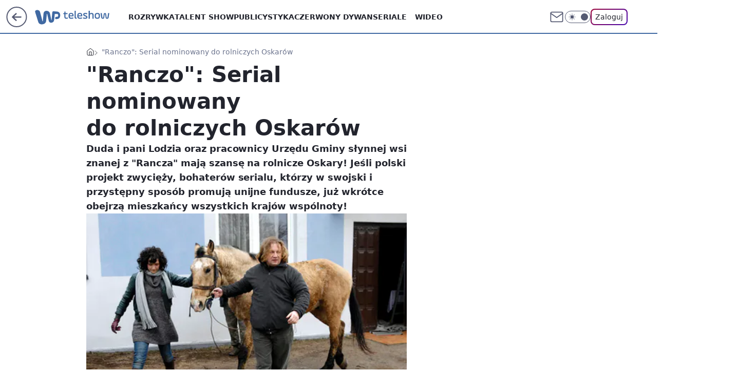

--- FILE ---
content_type: text/css; charset=utf-8
request_url: https://teleshow.wp.pl/b21tb24uTVNQFhQBGw5ARhNOQFFEHT1VXhIHQBZZQG0TTkBtayo9bW4rPW1rKj1tbis9bWsqPW1uKz1tayo9bW4rPW1rKj1tbis9bWsqPW1uKz1tayo9bW4rPW1rKj1tbis9bWsqPW1uKz1tayo9bW4rPW1rKj1tbis9bWsqPW1uKz1tayo9bW4rPW1rKj1tbis9bWsqPW1uKz1tayo9bW4rPW1rKj1tbis9bWsqPW1uKz1tayo9bW4rPW1rKj1tbis9bWsqPW1uKz1tayo9bW4rPW1rKj1tbis9bWsqPW1uKz1tayo9bW4rPW1rKj1tbis9bWsqPW1uKz1tayo9bW4rPW1rKj1tbis9bWsqPW1uKz1tayo9bW4rPW1rKj1tbis9bWsqPW1uKz1tayo9bW4rPW1rKj1tbis9bWsqPW1uKz1tayo9bW4rPW1rKj1tbis9bWsqPW1uKz1tayo9bW4rPW1rKj1tbis9bWsqPW1uKz1tayo9bW4rPW1rKj1tbis9bWsqPW1uKz1tayo9bW4rPW1rKj1tbis9bWsqPW1uKz1tayo9bW4rPW1rKj1tbis9bWsqPW1uKz1tayo9bW4rPW1rKj1tbis9bWsqPW1uKz1tayo9bW4rPW1rKj1tbis9bWsqPW1uKz1tayo9bW4rPW1rKj1tbis9bWsqPW1uKz1tayo9bW4rPW1rKj1tbis9bWsqPW1uKz1tayo9bW4rPW1rKj1tbis9bWsqPW1uKz1tayo9bW4rPW1rKj1tbis9bWsqPW1uKz1tayo9bW4rPW1rKj1tbis9bWsqPW1uKz1tayo9bW4rPW1rKj1tbis9bWsqQB4TAUAIFloSXh8DEhxAEA5XQhwNRRsHB15UFRFXGwNTHARHVxwEWgVTXRgHQE1YAV1cGQ1cGhYRQRMJ
body_size: 25401
content:
:root{--color-neutral-25:#f7f8fa;--color-neutral-50:#eff1f5;--color-neutral-100:#e8ebf1;--color-neutral-150:#dfe4ee;--color-neutral-200:#d7dce6;--color-neutral-250:#ccd1dd;--color-neutral-300:#bcc4d4;--color-neutral-350:#a8b2c7;--color-neutral-400:#9ba7bf;--color-neutral-450:#929db9;--color-neutral-500:#8590ac;--color-neutral-550:#7a849e;--color-neutral-600:#6c748e;--color-neutral-650:#636880;--color-neutral-700:#555a72;--color-neutral-750:#41455a;--color-neutral-800:#2f3241;--color-neutral-850:#22242d;--color-neutral-900:#1b1c22;--color-neutral-950:#111115;--color-neutral-white:#fff;--color-neutral-black:#08080b;--color-neutral-blue:#e3eaf7;--color-tomato-100:#ffe5e5;--color-tomato-200:#faa;--color-tomato-300:#ff7f7f;--color-tomato-400:#f34d4d;--color-tomato-500:#c00;--color-tomato-600:#b30000;--color-tomato-700:#900;--color-tomato-800:maroon;--color-tomato-900:#600;--color-red-100:#fff2f2;--color-red-200:#ffb8b8;--color-red-300:#ff7e7e;--color-red-400:#f22d2d;--color-red-500:#db1111;--color-red-600:#c30b12;--color-red-700:#a8080e;--color-red-800:#870005;--color-red-900:#670004;--color-green-100:#eefff0;--color-green-200:#bff9c5;--color-green-300:#7cd685;--color-green-400:#61b268;--color-green-500:#4f9255;--color-green-600:#3e7543;--color-green-700:#246229;--color-green-800:#0f4814;--color-green-900:#0b3a10;--color-iris-100:#eeefff;--color-iris-200:#bfc6ff;--color-iris-300:#96a0ff;--color-iris-400:#6978ff;--color-iris-500:#4b5bef;--color-iris-600:#3746cc;--color-iris-700:#2c38a8;--color-iris-800:#19258f;--color-iris-900:#0c1571;--color-pink-300:#ff69d5cc;--color-pink-500:#e44ba799;--color-pony-100:#ffecf4;--color-pony-200:#f5afc5;--color-pony-300:#eb7fa8;--color-pony-400:#e2508c;--color-pony-500:#da2f73;--color-pony-600:#c02a68;--color-pony-700:#a6255c;--color-pony-800:#8c204f;--color-pony-900:#731a43;--color-forest-100:#e0f8e6;--color-forest-200:#a9d9a9;--color-forest-300:#79bc7b;--color-forest-400:#4a9d49;--color-forest-500:#338631;--color-forest-600:#227120;--color-forest-700:#1a5c1a;--color-forest-800:#154f16;--color-forest-900:#104212;--color-yellow-100:#fffcea;--color-yellow-200:#fff7c6;--color-yellow-300:#fff199;--color-yellow-400:#ffe959;--color-yellow-500:#fd0;--color-yellow-600:#f3d303;--color-yellow-700:#e5c702;--color-yellow-800:#d4b806;--color-yellow-900:#bda904;--color-neutral-50-rgb:239,241,245;--color-neutral-900-rgb:27,28,34;--color-neutral-black-rgb:9,9,12;--color-neutral-white-rgb:255,255,255;--color-iris-500-rgb:75,91,239;--color-success:var(--color-green-500);--color-error:var(--color-red-500);--font-semibold:600;--font-bold:700;--rounded:0.25rem;--rounded-lg:0.5rem;--rounded-full:9999px;--transition-duration:0.3s;--text-sm:0.875rem;--text-xs:0.75rem;--text-3xl:1.875rem;--leading-4:1rem;--leading-5:1.25rem;--z-100:100}*{box-sizing:border-box}a,abbr,acronym,address,applet,article,aside,audio,b,big,blockquote,body,button,canvas,caption,center,cite,code,dd,del,details,dfn,div,dl,dt,em,embed,fieldset,figcaption,figure,footer,form,h1,h2,h3,h4,h5,h6,header,hgroup,html,i,iframe,img,input,ins,kbd,label,legend,li,mark,menu,nav,object,ol,output,p,pre,q,ruby,s,samp,section,small,span,strike,strong,sub,summary,sup,table,tbody,td,textarea,tfoot,th,thead,time,tr,tt,u,ul,video{border:0;font:inherit;margin:0;padding:0;vertical-align:baseline}article,aside,details,figcaption,figure,footer,header,hgroup,menu,nav,section{display:block}body{line-height:1}ol,ul{list-style:none}blockquote,q{quotes:none}blockquote:after,blockquote:before,q:after,q:before{content:"";content:none}table{border-collapse:collapse;border-spacing:0}b,strong{font-weight:700}body{font-family:Roboto,sans-serif;font-size:16px;line-height:1.3}.wp-scroll-lock{overflow:hidden}.wp-scroll-lock-ios{height:100%;overflow:hidden;position:fixed;width:100%}.wp-media-image{display:block;height:100%;max-width:100%;min-height:1px;position:relative;width:100%}#article-right-rail{display:flex;flex-direction:column;gap:1.25rem;height:100%}.rail-container{flex:1;max-height:1200px}.rail-container:last-of-type,.rail-scroll-bottom{flex-grow:1;flex-shrink:1;height:auto;max-height:none}.rail-container:has(div[class~=closed]){flex:0;height:0}img[data-lightbox]{cursor:pointer}h2[id^=title-]{scroll-margin-top:var(--nav-header-height,90px)}body.dark{--color-header-bg:var(--color-neutral-800);--color-header-icon-light:var(--color-neutral-150);--color-header-icon-dark:var(--color-neutral-white);--color-header-text:var(--color-neutral-50);--bg-content:var(--color-neutral-800);--icon-light:var(--color-neutral-150);--icon-dark:var(--color-neutral-25);--color-one-login:#7f7eff;--one-login-gradient:linear-gradient(135deg,#ff84b0,#6e65e5);--color-one-login-text:var(--color-neutral-50);background-color:var(--color-neutral-900);color:var(--color-neutral-50)}body{--color-header-bg:var(--color-neutral-white);--color-header-icon-light:var(--color-neutral-700);--color-header-icon-dark:var(--color-neutral-800);--color-header-text:var(--color-neutral-850);--bg-content:var(--color-neutral-white);--icon-dark:var(--color-neutral-800);--icon-light:var(--color-neutral-700);--color-one-login:#2019f5;--one-login-gradient:linear-gradient(135deg,#9b0238,#4404ae);--color-one-login-text:var(--color-neutral-850);--wp-drastic-accent-color:var(--color-tomato-500);background-color:var(--color-neutral-50);color:var(--color-neutral-850)}#bottom-sticky-container{bottom:0;display:flex;flex-direction:column;position:fixed;width:100%;z-index:701}@media screen and (max-width:1281px){.wp-billboard{margin:0 -13px}}.wp-double{display:flex;gap:.5rem;transition:gap var(--transition-duration)}.wp-double:has(>.closed),.wp-double:has(>div>img+div>div:first-child:empty){gap:0}.wp-double>div{transition:width var(--transition-duration)}.wp-double>div.closed,.wp-double>div:has(img+div>div:first-child:empty){background-color:var(--color-neutral-25)!important;width:0!important}.wp-darkmode-toggle{align-items:center;border:1px solid var(--color-header-icon-light);border-radius:var(--rounded-full);cursor:pointer;display:flex;height:1.5rem;position:relative;transition:transform .5s,background .5s,border .5s;width:3.125rem}.wp-darkmode-toggle .toggle-container{border-radius:var(--rounded-full);color:var(--color-header-icon-light);height:1.125rem;left:.25rem;position:absolute;top:50%;transform:translateY(-50%);transition:all .5s ease;width:1.125rem}body.dark .wp-darkmode-toggle .toggle-container{transform:translateX(1.5rem) translateY(-50%)}.toggle-icon-dark,.toggle-icon-light{height:.875rem;left:50%;position:absolute;transform:translate(-50%,-50%);transition:opacity .5s ease-in-out;width:.875rem}.toggle-icon-dark{opacity:0;top:42%}.toggle-icon-light{opacity:1;top:50%}.wp-darkmode-toggle .icon-moon,.wp-darkmode-toggle .icon-sun{display:block}body.dark .toggle-icon-dark{opacity:1}body.dark .toggle-icon-light{opacity:0}.toggle-icon-circle{background-color:var(--color-header-icon-light);border-radius:var(--rounded-full);height:.875rem;position:absolute;right:.25rem;transition:transform .5s ease,background-color .5s ease;width:.875rem}body.dark .toggle-icon-circle{transform:translateX(-25px)}.wp-notfound{display:flex;flex-wrap:wrap;gap:10px;justify-content:center}.wp-notfound div:first-of-type{display:flex;flex-direction:column;justify-content:center}.wp-notfound div:last-of-type{align-items:center;display:flex;flex-direction:column;gap:1rem;width:100%}.wp-notfound svg{height:80px;width:80px;fill:var(--color-brand);grid-area:icon}.wp-notfound svg g#page{fill:#555a72}body.dark .wp-notfound svg g#page{fill:#dfe4ee}.wp-notfound span{color:var(--color-brand);font-size:1rem;font-weight:600;line-height:1.5rem}.wp-notfound h2{color:var(--color-neutral-850);font-size:1.125rem;line-height:1.6875rem}body.dark .wp-notfound h2{color:var(--color-neutral-50)}.wp-notfound p{color:var(--color-neutral-850);font-size:1rem;line-height:1.5rem;text-align:center}body.dark .wp-notfound p{color:var(--color-neutral-50)}.wp-notfound a{background-color:var(--color-brand);border-radius:2rem;color:var(--color-brand-inverse);cursor:pointer;font-size:.875rem;line-height:1.3125rem;padding:.5rem 1.5rem;text-decoration:none}.wp-notfound a:hover{filter:brightness(110%)}@media screen and (min-width:1140px){.wp-notfound{display:grid;gap:10px;-moz-column-gap:30px;column-gap:30px;grid-template-areas:"icon title" "icon content";grid-template-columns:160px auto;grid-template-rows:auto 1fr;margin:0 auto;row-gap:1rem;width:568px}.wp-notfound svg{height:160px;width:160px}.wp-notfound p{text-align:left}.wp-notfound h2{font-size:1.5rem;line-height:2.25rem}.wp-notfound div:first-of-type{grid-area:title;margin-top:10px}.wp-notfound div:last-of-type{align-items:start;grid-area:content;width:auto}}.wp-content-text-raw{font-feature-settings:"kern" 1;font-kerning:normal;letter-spacing:-.001em;text-rendering:optimizeLegibility;word-break:break-word}.wp-content-text-raw h1,.wp-content-text-raw h2,.wp-content-text-raw h3,.wp-content-text-raw h4,.wp-content-text-raw h5,.wp-content-text-raw h6{font-size:1.3rem;font-weight:var(--font-semibold,600);line-height:1.7rem;padding-top:1rem}.wp-content-text-raw h2 .slide-counter{background-color:var(--color-neutral-50);border-radius:.5rem;color:var(--color-neutral-850);display:inline-block;font-size:.75rem;font-weight:400;line-height:1rem;margin-right:1rem;padding:.25rem .5rem}body.dark .wp-content-text-raw h2 .slide-counter{background-color:var(--color-neutral-750);color:var(--color-neutral-50)}.wp-content-text-raw h2 .slide-counter strong{color:var(--color-neutral-850);font-size:1.125rem;font-weight:700;line-height:1.5rem}body.dark .wp-content-text-raw h2 .slide-counter strong{color:var(--color-neutral-50)}.wp-content-text-raw h2.wp-content-title{margin-bottom:-.5rem}.wp-content-text-raw a.wp-video-title-link{text-decoration:none}.wp-content-text-raw h2.wp-content-title{display:block;font-size:1.3rem;font-weight:var(--font-semibold,600);line-height:1.7rem}.wp-content-text-raw h2.wp-content-title:before{align-content:center;background-color:var(--color-neutral-white);border:1px solid var(--color-neutral-250);border-radius:.25rem;color:var(--color-iris-800);content:"WIDEO";font-size:.875rem;font-weight:var(--font-semibold);margin-right:.5rem;padding:.125rem .25rem;text-transform:uppercase}@media screen and (min-width:630px){.wp-content-text-raw h2.wp-content-title:before{font-size:1rem;padding:.25rem .5rem}}body.dark .wp-content-text-raw h2.wp-content-title:before{background-color:var(--color-neutral-800);border-color:var(--color-neutral-600);color:var(--color-iris-200)}@media screen and (min-width:630px){.wp-content-text-raw h2.wp-content-title{margin-bottom:-1rem}}.wp-content-text-raw h2{padding-top:0}.wp-content-text-raw em{font-style:italic}.wp-content-text-raw pre{white-space:pre-line}.wp-content-text-raw b,.wp-content-text-raw strong{font-weight:700}.wp-content-text-raw p{font-size:1.1rem;font-weight:400;line-height:1.75rem}.wp-content-text-raw ol,.wp-content-text-raw ul{font-size:1.1rem;font-weight:var(--font-normal,400);line-height:1.75rem;list-style-image:none;list-style-position:initial;list-style-type:disc;margin:0;padding-left:1.75rem}.wp-content-text-raw li{padding-bottom:.5rem;padding-left:.75rem}.wp-content-text-raw li:last-child{padding-bottom:0}.wp-content-text-raw li::marker{color:var(--color-brand);font-weight:700}body.dark .wp-content-text-raw li::marker{color:var(--color-brand)}.wp-content-text-raw a{color:var(--color-neutral-850);font-weight:var(--font-semibold,600);text-decoration-color:var(--color-iris-500);text-decoration-line:underline;text-decoration-thickness:2px;word-break:break-word}.wp-content-text-raw a:visited{color:var(--color-neutral-650)}.wp-content-text-raw a:hover{background-color:rgba(var(--color-iris-500-rgb),.3)}.wp-content-text-raw a:active,.wp-content-text-raw a:focus{text-decoration-color:transparent}.wp-content-text-raw a[rel~=sponsored]>span[data-last-word]{position:relative;white-space:nowrap}.wp-content-text-raw a[rel~=sponsored]>span[data-last-word]:after{bottom:0;content:"REKLAMA";display:block;font-size:10px;font-weight:400;line-height:14px;pointer-events:none;position:absolute;right:-.25rem;transform:translateX(100%)}.wp-content-text-raw a[rel~=sponsored]{margin:0 3.5rem 0 0}.wp-content-text-raw ul{list-style:disc}.wp-content-text-raw ol{counter-reset:item}.wp-content-text-raw ol>li{counter-increment:item;list-style-type:none;text-indent:-1.5rem}.wp-content-text-raw ol>li:before{content:counter(item) ". ";display:inline-block;margin-right:5px;text-align:right;width:1.125rem}.wp-content-text-raw ol strong li:before,.wp-content-text-raw ol>li:before{font-weight:var(--font-semibold,600)}.wp-content-text-raw img{display:block;height:auto;margin:1.5rem auto;max-width:100%}.wp-content-text-raw table{border-collapse:collapse;width:100%}.wp-content-text-raw thead th{font-weight:var(--font-normal,400);vertical-align:middle}.wp-content-text-raw tbody td,.wp-content-text-raw thead th{font-size:.875rem;line-height:1.125rem}.wp-content-text-raw tbody td,.wp-content-text-raw thead th{padding:.5rem .25rem}.wp-content-text-raw iframe{width:100%!important}.wp-content-text-raw blockquote{border-left:2px solid var(--color-iris-500);font-size:1.125rem;font-style:italic;font-weight:700;line-height:1.75rem;padding-left:1rem}body.dark .wp-content-text-raw a{color:var(--color-neutral-50);text-decoration-color:var(--color-iris-300)}body.dark .wp-content-text-raw a:visited{color:var(--color-neutral-200)}body.dark .wp-content-text-raw blockquote{border-color:var(--color-iris-300)}.content-part-table{max-width:100%;overflow-x:auto}.content-part-table table{border-bottom:1px solid;border-collapse:collapse;border-top:1px solid;font-variant-numeric:lining-nums tabular-nums;margin:0 auto}.content-part-table a{color:var(--color-brand-link);text-decoration:none}.content-part-table i{font-style:italic}.content-part-table strong{font-weight:700}.content-part-table th{font-weight:var(--font-semibold,600);hanging-punctuation:first;outline:none;overflow-wrap:break-word;text-align:left;text-indent:0}.content-part-table td,.content-part-table th{font-size:.75rem;line-height:1rem;padding:.25rem .375rem}.content-part-tabled td::empty{padding:0}@media screen and (min-width:630px){.content-part-table td,.content-part-table th{font-size:1rem;line-height:1.5rem;padding:.25rem .5rem}}.wp-content-quote{border-bottom-style:dotted;border-bottom-width:2px;display:grid;margin-top:.5rem;max-width:var(--wp-quote-max-width);padding:1.5rem 0;position:relative;row-gap:1rem;width:100%}.wp-content-quote-simple{border-top-style:dotted;border-top-width:2px;margin-top:0}.wp-content-quote-simple p{font-style:italic;font-weight:var(--font-semibold,600)}.wp-content-quote-simple p:before{content:"\201C"}.wp-content-quote-simple p:after{content:"\201D"}.wp-content-quote-author{align-items:center;font-size:.875rem;font-weight:700;line-height:1.25rem}.wp-content-quote-info{align-items:center;display:flex;flex-direction:column;gap:1rem;margin-top:.5rem}.wp-content-quote img{border:1px solid var(--color-neutral-650);border-radius:50%;height:64px;vertical-align:middle;width:64px}.wp-content-quote-raw h2,.wp-content-quote-raw h3,.wp-content-quote-raw ol,.wp-content-quote-raw p,.wp-content-quote-raw ul{font-size:1.125rem;font-style:italic;font-weight:700;line-height:1.75rem;text-align:center}.wp-content-quote-raw ol,.wp-content-quote-raw ul{list-style:disc}.wp-content-quote-icon{align-items:center;color:var(--color-neutral-250);display:flex;flex-shrink:0;justify-content:center;left:0;margin:0;padding:0 .75rem 0 .688rem;position:absolute;top:0;transform:translateY(-50%);width:100%;z-index:10}.wp-content-quote-icon:after,.wp-content-quote-icon:before{border-top:2px dotted;content:"";display:block;position:absolute;top:43%}.wp-content-quote,.wp-content-quote-icon:after,.wp-content-quote-icon:before{border-color:var(--color-neutral-250)}.wp-content-quote-icon:before{left:0;width:43%}@media (min-width:630px){.wp-content-quote-icon:before{left:0;width:46%}}.wp-content-quote-icon:after{right:0;width:43%}@media (min-width:630px){.wp-content-quote-icon:after{right:0;width:46%}}.wp-content-quote-icon svg{height:48px;width:64px}.wp-content-quote-simple .wp-content-quote-icon{display:none}.wp-content-quote-desc{color:var(--color-neutral-750);font-size:.75rem;font-style:normal;font-weight:400;line-height:1rem;text-align:center}body.dark .wp-content-quote,body.dark .wp-content-quote-icon:after,body.dark .wp-content-quote-icon:before,body.dark .wp-content-quote-simple{border-color:var(--color-neutral-600)}body.dark .wp-content-quote-desc{color:var(--color-neutral-100)}body.dark .wp-content-quote-icon{color:var(--color-neutral-600)}.wp-conten-part-author-footer{font-size:1.125rem;line-height:1.75rem}.wp-content-part-sponsor{color:var(--color-neutral-950);font-size:1rem;line-height:1.5rem}body.dark .wp-content-part-sponsor{color:var(--color-neutral-100)}.wp-content-part-teaser{background-color:var(--color-neutral-50);border-radius:var(--rounded-lg);padding:.5rem}.wp-content-part-teaser-without-photo{background-color:transparent}body.dark .wp-content-part-teaser{background-color:var(--color-neutral-750)}.wp-content-part-teaser .teaser-app,.wp-content-part-teaser .teaser-inline{color:currentColor;display:grid;gap:.5rem;grid-template-columns:110px 1fr;margin:0;text-decoration:none}.wp-content-part-teaser .teaser-app .teaser-picture{align-items:center;background-color:var(--color-neutral-white);display:flex;justify-content:center}body.dark .wp-content-part-teaser .teaser-app .teaser-picture{background-color:var(--color-neutral-850)}.wp-content-part-teaser .teaser-app:hover .teaser-picture,.wp-content-part-teaser .teaser-app:hover .teaser-picture svg,.wp-content-part-teaser .teaser-inline:hover .teaser-picture{opacity:.8}.wp-content-part-teaser .teaser-app:hover .teaser-app-desc,.wp-content-part-teaser .teaser-app:hover .teaser-category,.wp-content-part-teaser .teaser-app:hover .teaser-title,.wp-content-part-teaser .teaser-inline:hover .teaser-category,.wp-content-part-teaser .teaser-inline:hover .teaser-title{opacity:.6}.wp-content-part-teaser .teaser-title{font-size:.875rem;font-weight:700;line-height:1.315rem;overflow:hidden}.wp-content-part-teaser .teaser-picture{border-radius:var(--rounded-lg);height:82px;overflow:hidden;width:110px}.wp-content-part-teaser .teaser-category{color:var(--color-neutral-650);font-size:.75rem;line-height:1.125rem}body.dark .wp-content-part-teaser .teaser-category{color:var(--color-neutral-200)}.teaser-picture .wp-media-image{background-color:var(--color-neutral-white)}.teaser-picture .wp-media-image.cropped{-o-object-fit:fill;object-fit:fill}.teaser-picture .wp-media-image.scaled{-o-object-fit:contain;object-fit:contain}.wp-content-part-teaser .teaser-card-img{color:var(--placeholder-img);height:48px;width:48px}body.dark .wp-content-part-teaser .teaser-app-desc svg{color:var(--color-neutral-500)}.wp-content-part-teaser .teaser-app-desc svg{color:var(--color-neutral-200);height:20px;margin-left:.5rem;transform:translateY(-4px);vertical-align:middle;width:20px}@media screen and (min-width:630px){.wp-content-part-teaser .teaser-title{font-size:1.375rem;font-weight:var(--font-semibold);line-height:1.75rem}.wp-content-part-teaser .teaser-app,.wp-content-part-teaser .teaser-inline{-moz-column-gap:1rem;column-gap:1rem;grid-template-columns:135px 1fr}.wp-content-part-teaser{padding:1rem}.wp-content-part-teaser .teaser-picture{height:100px;width:135px}.wp-content-part-teaser .teaser-card-img{height:64px;width:64px}}.wp-content-part-teaser-large{background-color:var(--color-neutral-50);border-radius:0;padding:.75rem}.wp-content-part-teaser-large .teaser-large{color:currentColor;display:grid;gap:.5rem;grid-template-columns:1fr;margin:0;text-decoration:none}.wp-content-part-teaser-large .teaser-large:hover .teaser-picture{opacity:.8}.wp-content-part-teaser-large .teaser-large:hover .teaser-category,.wp-content-part-teaser-large .teaser-large:hover .teaser-title{opacity:.6}.wp-content-part-teaser-large .teaser-title{font-size:1rem;font-weight:var(--font-semibold);line-height:1.5rem;overflow:hidden}.wp-content-part-teaser-large .teaser-picture{border-radius:var(--rounded-lg);height:auto;overflow:hidden;width:100%}body.dark .wp-content-part-teaser-large{background-color:var(--color-neutral-750);color:var(--color-neutral-50)}.wp-content-part-teaser-dotted{border-bottom:2px dotted var(--color-neutral-350);border-top:2px dotted var(--color-neutral-350);margin:.75rem 0;padding:1.25rem 0 .75rem;position:relative}.wp-content-part-teaser-dotted-with-metrics{padding:1.25rem 0}body.dark .wp-content-part-teaser-dotted{border-bottom:2px dotted var(--color-neutral-400);border-top:2px dotted var(--color-neutral-400)}@media (min-width:630px){.wp-content-part-teaser-dotted,.wp-content-part-teaser-dotted-with-metrics{margin:.25rem 0 0;padding:1.25rem 0 .75rem}}.wp-content-part-teaser-dotted:before{background:var(--bg-content);content:attr(data-label);display:block;font-size:.875rem;font-weight:var(--font-bold);line-height:1rem;padding-right:.25rem;position:absolute;text-transform:uppercase;top:-.5rem}.wp-content-part-teaser-dotted .wp-teaser-metrics{bottom:-.5rem;left:0;padding-left:0;padding-right:.25rem;position:absolute;right:unset;top:unset}@media (min-width:630px){.wp-content-part-teaser-dotted .wp-teaser-metrics{bottom:unset;left:unset;padding-left:.25rem;padding-right:0;right:0;top:-.5rem}}.wp-content-part-stocks img{height:auto;max-width:100%}.wp-content-part-prosandcons{background:transparent;border-radius:var(--rounded-lg);display:grid;gap:1rem;grid-template-columns:1fr}@media (min-width:630px){.wp-content-part-prosandcons{grid-template-columns:1fr 1fr}}body.dark .wp-content-part-prosandcons .list-container{background:var(--color-neutral-900)}.wp-content-part-prosandcons .list-container{background:var(--color-neutral-50);display:flex;flex-direction:column;gap:1rem;padding:1.5rem}.wp-content-part-prosandcons .list-title{font-size:1.375rem;font-weight:700;line-height:1.125rem}.wp-content-part-prosandcons ul{display:grid;font-size:1.125rem;gap:1rem;line-height:1.75rem;list-style:none;margin:0;padding-left:.5rem}.wp-content-part-prosandcons li{align-items:baseline;display:flex;gap:.5rem}.wp-content-part-prosandcons span{flex:1 1 0%}.icon-cons,.icon-pros{border-radius:50%;display:block;flex-shrink:0;height:16px;position:relative;width:16px}.icon-pros{background-color:#559b98}.icon-cons{background-color:#ba6d78}.icon-cons:before,.icon-pros:before{height:2px;left:25%;top:50%;transform:translateY(-50%);width:50%}.icon-cons:before,.icon-pros:after,.icon-pros:before{background-color:var(--color-neutral-white);content:"";position:absolute}.icon-pros:after{height:50%;left:50%;top:25%;transform:translateX(-50%);width:2px}.wp-content-part-quiz-question{display:flex;flex-direction:column;gap:.75rem;scroll-margin-top:70px}.wp-content-part-quiz-question-index{color:#530ac8;font-size:1.5rem;font-weight:700;line-height:1.625rem}body.dark .wp-content-part-quiz-question-index{color:#c7abf1}.wp-content-part-quiz-question-title{font-size:1.125rem;font-weight:700;line-height:1.625rem;max-width:624px}.wp-content-part-quiz-image-placeholder{background-color:var(--bg-content);border:1px solid #cc03ff;border-radius:.5rem;flex:none;height:94px;width:180px}.wp-content-part-quiz-answers-container{display:flex;flex-direction:column;gap:.5rem;width:100%}.wp-content-part-quiz-answers-container[data-quiz-image-answer=true]{flex-direction:row;flex-wrap:wrap}body.dark .wp-content-part-quiz-image-placeholder{border:1px solid #da85f0}.wp-content-part-quiz-image-placeholder-mobile{background-color:var(--bg-content);border-radius:.5rem;flex:none;height:172px;width:100%}@media (min-width:1280px){.wp-content-part-quiz-image-placeholder{height:158px;width:300px}}.wp-content-part-quiz-answer-image{background:linear-gradient(var(--bg-content) 0 0) padding-box,linear-gradient(0deg,rgba(0,0,0,.2) 0,rgba(0,0,0,.2) 100%),linear-gradient(102deg,#cc03ff 10.57%,#8b00b6 17.69%,#22242d 48.66%) border-box;border:2px solid transparent;border-radius:.75rem;color:inherit;cursor:pointer;outline:2px solid transparent;overflow:hidden;position:relative}.wp-content-part-quiz-answer-image:disabled{cursor:not-allowed}.wp-content-part-quiz-answer-image-icon{align-items:center;border-radius:.75rem;display:none;height:48px;justify-content:center;left:50%;position:absolute;top:50%;transform:translate(-50%,-50%);width:48px}.wp-content-part-quiz-answer-image[data-quiz-answer-status=true]{outline:3px solid var(--quiz-correct-border-color);outline-offset:-3px}.wp-content-part-quiz-answer-image[data-quiz-answer-status=true] .wp-content-part-quiz-answer-image-icon{background-color:var(--quiz-correct-bg);border:2px solid var(--quiz-correct-border-color);display:flex}.wp-content-part-quiz-answer-image[data-quiz-answer-status=false]{outline:3px solid var(--quiz-incorrect-border-color);outline-offset:-3px}.wp-content-part-quiz-answer-image[data-quiz-answer-status=false] .wp-content-part-quiz-answer-image-icon{background-color:var(--quiz-incorrect-bg);border:2px solid var(--quiz-incorrect-border-color);display:flex}.wp-content-part-quiz-answer-image[data-quiz-answer-status=correctgray]{outline:3px solid var(--quiz-correct-border-gray-color);outline-offset:-3px}.wp-content-part-quiz-answer-image[data-quiz-answer-status=correctgray] .wp-content-part-quiz-answer-image-icon{background-color:var(--quiz-correct-gray-bg);border:2px solid var(--quiz-correct-border-gray-color);display:flex}.wp-content-part-quiz-answer-image-placeholder{background-color:var(--bg-content);border-radius:.75rem;height:156px;width:156px}body.dark .wp-content-part-quiz-answer-image{background:linear-gradient(var(--bg-content) 0 0) padding-box,linear-gradient(0deg,rgba(0,0,0,.2) 0,rgba(0,0,0,.2) 100%),linear-gradient(102deg,#da85f0 10.57%,#c268dd 17.69%,#626573 48.66%) border-box}.wp-content-part-quiz-text-and-image-answer{gap:1rem;justify-content:flex-start;padding:0}.wp-content-part-quiz-text-and-image-answer-placeholder{height:98px;width:98px}.wp-content-part-quiz-text-and-image-answer[data-quiz-answer-status]{outline-offset:-1px}body{--quiz-answer-border-color:var(--color-neutral-850);--quiz-correct-bg:#bafe83;--quiz-correct-border-color:#74e304;--quiz-incorrect-bg:#ff6375;--quiz-incorrect-border-color:#ffacc3;--quiz-correct-gray-bg:var(--color-neutral-50);--quiz-correct-border-gray-color:var(--color-neutral-350);--quiz-selected-border-color:#530ac8}body.dark{--quiz-answer-border-color:var(--color-neutral-50);--quiz-correct-bg:#375234;--quiz-correct-border-color:#bafe83;--quiz-incorrect-bg:#871132;--quiz-incorrect-border-color:#ff6375;--quiz-correct-gray-bg:var(--color-neutral-900);--quiz-correct-border-gray-color:var(--color-neutral-400);--quiz-selected-border-color:#c7abf1}.wp-content-part-quiz-answer{align-items:center;background:linear-gradient(var(--bg-content) 0 0) padding-box,linear-gradient(0deg,rgba(0,0,0,.2) 0,rgba(0,0,0,.2) 100%),linear-gradient(102deg,#cc03ff 10.57%,#8b00b6 17.69%,#22242d 48.66%) border-box;border:1px solid transparent;border-radius:.75rem;color:inherit;cursor:pointer;display:flex;font-size:1rem;font-weight:500;justify-content:space-between;line-height:1.375rem;max-width:624px;outline:2px solid transparent;overflow-wrap:break-word;padding:.75rem 1rem;position:relative;text-align:left;width:100%}.wp-content-part-quiz-answer:not([data-psychotest-flag])>span{padding-right:2rem}.wp-content-part-quiz-image-answer{background:linear-gradient(var(--bg-content) 0 0) padding-box,linear-gradient(0deg,rgba(0,0,0,.2) 0,rgba(0,0,0,.2) 100%),linear-gradient(102deg,#cc03ff 10.57%,#8b00b6 17.69%,#22242d 48.66%) border-box;position:relative}.wp-content-part-quiz-answer:disabled{cursor:not-allowed}.wp-content-part-quiz-answer-icon{align-items:center;display:none;height:100%;justify-content:center;position:absolute;right:0;width:48px}.wp-content-part-quiz-answer[data-quiz-answer-status=true]{background:var(--quiz-correct-bg);border-color:transparent;outline:3px solid var(--quiz-correct-border-color);outline-offset:-3px}.wp-content-part-quiz-answer[data-quiz-answer-status=true] .wp-content-part-quiz-answer-icon{border-left:3px solid var(--quiz-correct-border-color);display:flex}.wp-content-part-quiz-answer[data-quiz-answer-status=false]{background:var(--quiz-incorrect-bg);border-color:transparent;outline:3px solid var(--quiz-incorrect-border-color);outline-offset:-3px}.wp-content-part-quiz-answer[data-quiz-answer-status=false] .wp-content-part-quiz-answer-icon{border-left:3px solid var(--quiz-incorrect-border-color);display:flex}.wp-content-part-quiz-answer[data-quiz-answer-status=correctgray]{background:var(--quiz-correct-gray-bg);border-color:transparent;outline:3px solid var(--quiz-correct-border-gray-color);outline-offset:-3px}.wp-content-part-quiz-answer[data-quiz-answer-status=correctgray] .wp-content-part-quiz-answer-icon{border-left:3px solid var(--quiz-correct-border-gray-color);display:flex}.wp-content-part-quiz-answer[data-quiz-answer-status=selected]{background:var(--quiz-correct-gray-bg);outline:3px solid var(--quiz-selected-border-color);outline-offset:-3px}.wp-content-part-quiz-answer[data-quiz-answer-status=selected] .wp-content-part-quiz-answer-icon{display:none}body.dark .wp-content-part-quiz-answer:not([data-quiz-answer-status]){background:linear-gradient(var(--bg-content) 0 0) padding-box,linear-gradient(0deg,rgba(0,0,0,.2) 0,rgba(0,0,0,.2) 100%),linear-gradient(102deg,#da85f0 10.57%,#c268dd 17.69%,#626573 48.66%) border-box}.wp-content-part-quiz-result-container{display:flex;flex-direction:column;gap:.5rem}.wp-content-part-quiz-result-wrapper{align-items:center;display:flex;gap:1rem;justify-content:center}.wp-content-part-quiz-result-title{color:#530ac8;font-size:1.5rem;font-weight:700;line-height:2rem}body.dark .wp-content-part-quiz-result-title{color:#c7abf1}.wp-content-part-quiz-result-summary{color:inherit;font-size:.875rem;line-height:1.25rem}@media (min-width:630px){.wp-content-part-quiz-result-container{gap:1.5rem}.wp-content-part-quiz-result-title{font-size:2rem}}.wp-social-instagram{margin:0 auto;width:auto}@media (min-width:1140px){.wp-social-instagram{width:658px}}.wp-social-instagram .instagram-embed{display:flex;justify-content:center}.wp-content-embed .fb-post,.wp-content-embed .instagram-embed{background-color:var(--color-neutral-white)}.wp-content-embed .instagram-embed{border:0;border-radius:3px;margin:1px;padding:0}.wp-content-embed .expand-container{bottom:0;height:35px;left:0;position:absolute;right:0}.wp-content-embed .expand-container button{align-items:center;background-color:var(--color-brand);border:none;border-radius:.5rem .5rem 0 0;color:var(--color-brand-inverse);cursor:pointer;display:flex;font-size:.75rem;font-weight:700;justify-content:center;letter-spacing:1px;margin-left:auto;margin-right:auto;padding:.5rem 1rem;transition:background-color .2s linear}.wp-content-embed .expand-container button:hover{text-decoration:underline}.wp-content-embed .expand-container button:after{border-bottom:1px solid var(--color-neutral-white);border-right:1px solid var(--color-neutral-white);content:"";display:inline-block;height:.375rem;margin:0 0 .25rem .5rem;position:relative;transform:rotate(45deg);width:.375rem}.wp-content-embed[data-expanded=true] .expand-container{display:none}.wp-content-embed .expand-bar{background-color:var(--color-brand);height:4px;transition:background-color .2s linear}.wp-content-embed .facebook-embed,.wp-content-embed .pinterest-embed{text-align:center}.wp-content-embed[data-type=FACEBOOK]{left:50%;min-width:350px;transform:translateX(-50%)}@media (min-width:381px){.wp-content-embed[data-type=FACEBOOK]{left:auto;min-width:auto;transform:none}}.wp-content-embed .spotify-embed{height:624px}.wp-content-embed .spotify-embed iframe,.wp-content-embed .twitch-embed iframe{height:100%;width:100%}.wp-content-embed .reddit-embed iframe{height:500px;width:100%}.wp-content-embed .giphy-embed iframe{border:0;height:100%;left:0;position:absolute;top:0;width:100%}.wp-content-embed .giphy-embed{height:0;left:0;position:relative;width:100%}.wp-content-embed .twitch-embed{aspect-ratio:1.77778}.wp-content-embed[data-type=TWITTER]{display:block}.toc-title{font-weight:var(--font-bold,700);line-height:1.5rem;margin-bottom:.5rem}.wp-content-toc{margin:.5rem 0 0}.wp-content-toc ul{margin:0;padding-left:2rem}.wp-content-toc li{color:var(--color-neutral-650);list-style-type:decimal;min-height:1.5rem;padding-bottom:.375rem;padding-left:.25rem}body.dark .wp-content-toc li{color:var(--color-neutral-200)}.wp-content-toc a{color:inherit;font-size:1rem;font-weight:var(--font-normal,400);line-height:1.5rem;text-align:left;text-decoration-color:currentColor;text-decoration-line:underline;text-decoration-style:dotted;text-decoration-thickness:1px;text-underline-offset:.5rem}.wp-content-toc a:hover{color:var(--color-neutral-950)}@media screen and (max-width:630px){.wp-content-toc a{text-underline-offset:.25rem}}@media not all and (hover:none){.wp-content-toc a:hover{text-decoration-style:solid}}body.dark .wp-content-toc a:hover{color:var(--color-neutral-100)}.wp-content-toc a:active{text-decoration-style:solid}.trimbox{height:7.1rem;max-width:100%;overflow:hidden;position:relative;z-index:1}.trimbox-button{display:none}.trimbox:after{background:linear-gradient(0deg,#fff 50%,transparent);bottom:0;content:"";height:4rem;left:0;position:absolute;width:100%;z-index:1}body.dark .trimbox:after{background:linear-gradient(to top,var(--color-neutral-800) 60%,transparent 100%)}.trimbox .trimbox-button{align-items:center;background:none;border:none;bottom:0;-moz-column-gap:.5rem;column-gap:.5rem;cursor:pointer;display:inline-flex;font-size:.75rem;font-weight:var(--font-bold,700);height:1rem;letter-spacing:.4px;padding:0;position:absolute;text-align:left;text-transform:uppercase;z-index:100}.trimbox .trimbox-button:hover{text-decoration:underline}.trimbox .trimbox-button:after{border-bottom:1px solid;border-left:1px solid;content:"";display:block;height:6px;margin-top:-6px;transform:rotate(-45deg);width:6px}#toc-trimbox-more{display:none}#toc-trimbox-more:checked~.trimbox{height:auto}#toc-trimbox-more:checked~.trimbox .trimbox-button,#toc-trimbox-more:checked~.trimbox:after{display:none}.wp-content-part-video .embed-dailymotion{aspect-ratio:1.77778;height:100%;width:100%}.wp-content-part-video .embed-wpplayer{align-items:center;aspect-ratio:1.77778;display:flex;flex-direction:column}.wpplayer-placeholder{aspect-ratio:1.77778;width:100%}.wp-content-part-video .embed-filevideo{aspect-ratio:1.77778;display:block;width:100%}.multiteaser-content .wp-content-part-teaser{border-radius:0;padding:0}.multiteaser-content{display:grid;gap:1rem}.wp-content-part-multiteaser{background-color:var(--color-neutral-50);border-radius:var(--rounded-lg);display:grid;gap:.5rem;padding:.5rem 1rem}.wp-content-part-multiteaser .multiteaser-title{color:var(--color-neutral-650);font-size:.75rem;font-weight:700;line-height:1.125rem}body.dark .wp-content-part-multiteaser .multiteaser-title{color:var(--color-neutral-200)}body.dark .wp-content-part-multiteaser{background-color:var(--color-neutral-750)}.wp-content-part-image .image-description{font-size:.875rem;line-height:1.25rem;margin-top:.25rem;width:100%}.wp-content-part-image .image-description.with-indent{padding:0 1rem}.wp-content-part-image .image-caption{color:var(--color-neutral-650)}body.dark .wp-content-part-image .image-caption{color:var(--color-neutral-200)}.wp-content-part-image .camera-icon{height:.75rem;width:1rem}body.dark .wp-content-part-image .image-source{color:var(--color-neutral-100)}.wp-content-part-image .image-source{color:var(--color-neutral-750);font-size:.625rem;font-weight:700;line-height:1rem}.wp-content-part-image.single-image{align-items:center;display:flex;flex-direction:column;min-width:100%;position:relative}.wp-content-part-image.single-image>a,.wp-content-part-image.single-image>picture{min-width:100%}.wp-height-limited-image{background:var(--wp-height-limited-bg,var(--color-neutral-50));display:flex;justify-content:center}body.dark .wp-height-limited-image{background:var(--wp-height-limited-bg-dark,hsla(0,0%,100%,.098))}.wp-height-limited-image img{aspect-ratio:var(--aspect-ratio,1.77778);max-height:var(--wp-height-limited-max-h,60vh);-o-object-fit:contain;object-fit:contain}.wp-content-part-compare-image{-o-object-fit:cover;object-fit:cover}.wp-content-part-compare{aspect-ratio:var(--wp-compare-aspect-ratio);overflow:hidden;position:relative}.wp-content-part-compare figure{bottom:0;left:0;position:absolute;right:0;top:0}.wp-content-part-compare figcaption,.wp-content-part-compare figure>picture{-webkit-user-select:none;-moz-user-select:none;user-select:none}.wp-content-part-compare figcaption{background-color:hsla(0,0%,5%,.6);color:var(--color-neutral-white);display:block;font-size:.75rem;line-height:1rem;padding:.25rem .375rem;position:absolute}[data-wp-compare-vertical] figcaption{left:0;right:0}[data-wp-compare-vertical] figure:first-of-type figcaption{top:0}[data-wp-compare-vertical] figure:last-of-type figcaption{bottom:0}[data-wp-compare-horizontal] figcaption{bottom:0;width:50%}[data-wp-compare-horizontal] figure:first-of-type figcaption{left:0}[data-wp-compare-horizontal] figure:last-of-type figcaption{right:0}.wp-content-part-compare-image-container{height:auto;overflow:hidden;position:absolute;width:auto}.wp-content-part-compare-handler{align-items:center;bottom:0;display:flex;height:56px;justify-content:center;left:0;position:absolute;right:0;top:0}.wp-content-part-compare-handler:after,.wp-content-part-compare-handler:before{background:var(--color-neutral-white);content:""}.wp-content-part-compare-handler>div{align-items:center;-webkit-backdrop-filter:blur(7px);backdrop-filter:blur(7px);border:2px solid var(--color-neutral-white);border-radius:3.5rem;box-shadow:0 0 7px rgba(0,0,0,.35);color:var(--color-neutral-white);display:flex;height:3.5rem;justify-content:center;width:3.5rem}.wp-content-part-compare-handler svg{width:14px}[data-wp-compare-vertical] .wp-content-part-compare-handler{flex-direction:row;transform:translateY(-50%)}[data-wp-compare-vertical] .wp-content-part-compare-handler:after,[data-wp-compare-vertical] .wp-content-part-compare-handler:before{bottom:0;box-shadow:0 2px 4px rgba(0,0,0,.3);cursor:ns-resize;height:2px;top:0;width:calc(50% - 28px)}[data-wp-compare-vertical] .wp-content-part-compare-handler>div{cursor:ns-resize}[data-wp-compare-vertical] .wp-content-part-compare-handler:before{left:0}[data-wp-compare-vertical] .wp-content-part-compare-handler:after{right:0}[data-wp-compare-vertical] .wp-content-part-compare-handler{height:3.5rem;width:100%}[data-wp-compare-horizontal] .wp-content-part-compare-handler>div{transform:rotate(90deg)}[data-wp-compare-horizontal] .wp-content-part-compare-handler{flex-direction:column;transform:translateX(-50%)}[data-wp-compare-horizontal] .wp-content-part-compare-handler:after,[data-wp-compare-horizontal] .wp-content-part-compare-handler:before{bottom:0;box-shadow:2px 0 4px rgba(0,0,0,.3);cursor:ew-resize;height:calc(50% - 28px);top:0;width:2px}[data-wp-compare-horizontal] .wp-content-part-compare-handler>div{cursor:ew-resize}[data-wp-compare-horizontal] .wp-content-part-compare-handler:before{left:0}[data-wp-compare-horizontal] .wp-content-part-compare-handler:after{right:0}[data-wp-compare-horizontal] .wp-content-part-compare-handler{height:100%;width:3.5rem}.wp-content-part-slider{display:flex;flex-direction:column;overflow:hidden}div[data-wp-slider-gesture-area]{touch-action:pan-y}.wp-content-part-slider-wrapper:after{background:linear-gradient(to right,rgb(from var(--bg-content) r g b/0),var(--bg-content));content:"";height:100%;opacity:1;pointer-events:none;position:absolute;right:0;top:0;transition:opacity .12s ease-in-out;width:12%;z-index:1}.wp-content-part-slider[data-wp-last-slide] .wp-content-part-slider-wrapper:after{opacity:0}.wp-content-part-slider>div{padding-right:50px;position:relative}.wp-content-part-slider ul{display:flex;flex-direction:row;height:100%;transition:transform .2s}.wp-content-part-slider ul li{display:flex;flex:0 0 100%;justify-content:center;padding:0 .5rem;width:100%}.wp-content-part-slider ul li:first-of-type{padding-left:0}.wp-content-part-slider ul li:last-of-type{padding-right:0}.wp-content-part-slider ul li>picture{display:flex;height:100%;justify-content:center;width:100%}.wp-content-part-slider-image{border-radius:.5rem;display:block;-o-object-fit:cover;object-fit:cover;width:auto}.wp-content-part-slider figcaption{color:var(--color-neutral-650);margin-top:.25rem}body.dark .wp-content-part-slider figcaption{color:var(--color-neutral-200)}.wp-content-part-slider-caption{font-size:.875rem;line-height:1.3125rem}.wp-content-part-slider figcaption span.wp-content-part-slider-source{font-size:.625rem;font-weight:700;line-height:1rem}.wp-content-part-slider figcaption svg{height:.75rem;margin-right:.5rem;width:1rem}.wp-content-part-slider-navigation button{align-items:center;background:var(--color-neutral-650);border:none;border-radius:50%;color:var(--bg-content);cursor:pointer;display:flex;height:2.25rem;justify-content:center;opacity:.7;padding:0;position:absolute;top:50%;transform:translateY(-50%);transition:opacity .12s ease-in-out;width:2.25rem;z-index:2}body.dark .wp-content-part-slider-navigation button{background:var(--color-neutral-200)}.wp-content-part-slider-navigation button:disabled,.wp-content-part-slider-navigation button:disabled:hover{opacity:0;pointer-events:none}.wp-content-part-slider-navigation button:hover{opacity:1}.wp-content-part-slider-navigation button svg{height:.75rem;pointer-events:none;width:.75rem}.wp-content-part-slider-navigation button[data-wp-slider-control=prev]{left:0}.wp-content-part-slider-navigation button[data-wp-slider-control=next]{right:0}@media screen and (min-width:630px){.wp-content-part-slider ul{max-height:351px}}@media screen and (min-width:1280px){.wp-content-part-slider ul{max-height:408px}}.wp-content-part-mosaic-image{display:block;height:auto;max-width:100%;-o-object-fit:cover;object-fit:cover;width:100%}.wp-photo-image-container{position:relative}.wp-photo-vote-wrapper{background-color:var(--color-neutral-25);border:1px solid var(--color-neutral-250);border-radius:.5rem;bottom:.75rem;left:50%;padding:.125rem;position:absolute;transform:translateX(-50%);width:-moz-fit-content;width:fit-content}.wp-photo-vote-buttons{display:inline-flex}.wp-photo-vote-buttons,.wp-photo-vote-buttons button{align-items:center;background-color:var(--color-neutral-25);gap:.25rem}.wp-photo-vote-buttons button{color:var(--color-neutral-black);cursor:pointer;display:flex;height:2rem;padding:0 .5rem}.wp-photo-vote-buttons button:not([disabled]):hover svg{color:var(--color-neutral-black);scale:1.2;transition:scale .2s ease-in-out;fill:var(--color-neutral-white)}.wp-photo-vote-buttons svg{color:var(--color-neutral-700);fill:var(--color-neutral-white)}.wp-photo-vote-counter{font-size:.875rem;font-weight:400;line-height:1.25rem}.wp-photo-like{align-items:center;display:flex;justify-content:center;position:relative}.wp-photo-like.photo-liked svg{color:var(--color-green-500);fill:rgba(79,146,85,.5)}.wp-photo-dislike{align-items:center;display:flex;justify-content:center;position:relative;transform:rotate(180deg)}.wp-photo-dislike.photo-disliked svg{color:var(--color-red-500);fill:rgba(219,17,17,.5)}.wp-photo-like.photo-liked:after{animation:like-burst-perfect .5s ease-in-out;border-radius:50%;box-shadow:0 -1.2rem 0 0 var(--color-green-500),.85rem -.85rem 0 0 var(--color-green-500),1.2rem 0 0 0 var(--color-green-500),.85rem .85rem 0 0 var(--color-green-500),0 1.2rem 0 0 var(--color-green-500),-.85rem .85rem 0 0 var(--color-green-500),-1.2rem 0 0 0 var(--color-green-500),-.85rem -.85rem 0 0 var(--color-green-500);content:"";height:.1rem;left:50%;opacity:0;pointer-events:none;position:absolute;top:50%;transform:translate(-50%,-50%);width:.1rem;z-index:2}@keyframes like-burst-perfect{0%{opacity:1;transform:scale(.5)}to{opacity:0;transform:scale(.9)}}.wp-photo-dislike.photo-disliked:after{animation:dislike-burst-perfect .5s ease-in-out;border-radius:50%;box-shadow:0 -1.2rem 0 0 var(--color-red-500),.85rem -.85rem 0 0 var(--color-red-500),1.2rem 0 0 0 var(--color-red-500),.85rem .85rem 0 0 var(--color-red-500),0 1.2rem 0 0 var(--color-red-500),-.85rem .85rem 0 0 var(--color-red-500),-1.2rem 0 0 0 var(--color-red-500),-.85rem -.85rem 0 0 var(--color-red-500);content:"";height:.1rem;left:50%;opacity:0;pointer-events:none;position:absolute;top:50%;transform:translate(-50%,-50%);width:.1rem;z-index:2}@keyframes dislike-burst-perfect{0%{opacity:1;transform:scale(.5)}to{opacity:0;transform:scale(.9)}}.wp-photo-vote-buttons button:disabled{color:var(--color-neutral-black);cursor:not-allowed}.wp-content-part-typeform{height:400px}.wp-content-part-typeform-live{height:720px}@media screen and (min-width:630px){.wp-content-part-typeform-live{height:760px}}.wp-specification{display:flex;flex-direction:column}.wp-specification table{border-collapse:collapse;table-layout:fixed;text-align:left;width:100%}.wp-specification table th{padding:.75rem 1rem}.wp-specification table th[scope]{background:var(--color-brand)}.wp-specification table td{padding:.75rem 2rem}.wp-specification table td,.wp-specification table th{border-right:.125rem solid var(--color-neutral-50);font-size:1rem;height:3rem;line-height:1.5em;overflow-x:auto;vertical-align:top;white-space:pre-line}body.dark .wp-specification table td,body.dark .wp-specification table th{border-right-color:var(--color-neutral-750)}.wp-specification table td:last-child,.wp-specification table th:last-child{border:0}.wp-specification table th span{color:var(--color-neutral-white);font-weight:var(--font-bold);text-transform:uppercase}.wp-specification table th a{text-decoration:none}.wp-specification table th a:hover{opacity:.8}.wp-specification table tr:nth-child(2n){background:var(--color-neutral-50)}body.dark .wp-specification table tr:nth-child(2n){background:var(--color-neutral-900)}.wp-specification-image{display:flex;height:220px;justify-content:center;margin-bottom:.5rem}.wp-car-specification{display:flex;flex-direction:column;font-feature-settings:"kern" 1}.wp-car-specification table{border-collapse:collapse;table-layout:fixed;text-align:left;width:100%}.wp-car-specification table th{padding:.75rem 1rem}.wp-car-specification table th[scope]{background:var(--color-brand)}.wp-car-specification table td{padding:.75rem 2rem}.wp-car-specification table td,.wp-car-specification table th{border-right:.125rem solid var(--color-neutral-white);font-size:1rem;height:3rem;line-height:1.5em;overflow-x:auto;vertical-align:top;white-space:pre-line}body.dark .wp-car-specification table td,body.dark .wp-car-specification table th{border-right-color:var(--color-neutral-750)}.wp-car-specification table td:last-child,.wp-car-specification table th:last-child{border:0}.wp-car-specification table th span{color:var(--color-neutral-white);font-weight:var(--font-bold);text-transform:uppercase}.wp-car-specification table th a{text-decoration:none}.wp-car-specification table th a:hover{opacity:.8}.wp-car-specification table tr:nth-child(2n){background:var(--color-neutral-white)}body.dark .wp-car-specification table tr:nth-child(2n){background:var(--color-neutral-900)}.wp-staff-rating-box{align-items:center;background:var(--color-neutral-white);display:flex;flex-direction:column;gap:1rem;justify-content:center;padding:1rem 0 2rem;text-align:center}.wp-staff-rating-title{font-size:1.25rem;font-weight:700;margin-bottom:1rem}.wp-staff-rating-name{font-size:1.125rem;font-weight:600;line-height:1.6875rem}.wp-staff-rating-score-row{align-items:baseline;color:var(--color-neutral-950);display:flex;gap:.5rem;justify-content:center}.wp-staff-rating-score{color:var(--color-neutral-950);font-size:1.75rem;font-weight:600}.wp-staff-rating-scale{color:var(--color-neutral-650)}body.dark .wp-staff-rating-box{background:var(--color-neutral-900)}body.dark .wp-staff-rating-name,body.dark .wp-staff-rating-score{color:var(--color-neutral-50)}body.dark .wp-staff-rating-scale{color:var(--color-neutral-200)}.wpl{height:100%;left:0;overflow:hidden;position:fixed;top:0;touch-action:none;z-index:999999;-webkit-text-size-adjust:100%;-moz-text-size-adjust:100%;text-size-adjust:100%;animation:hideOverlay .4s ease forwards;backface-visibility:hidden;display:none;outline:0;will-change:opacity}.wpl[data-wpl-open=true]{animation:showOverlay .4s ease forwards}@keyframes showOverlay{0%{opacity:0}to{opacity:1}}@keyframes hideOverlay{0%{opacity:1}to{opacity:0}}.wpl-overlay{background:rgba(0,0,0,.92);height:calc(100vh + 1px);left:0;position:fixed;top:-1px;width:100%}.wpl-close-button{background-color:rgba(0,0,0,.32);border-radius:4px;cursor:pointer;height:36px;opacity:.7;position:absolute;right:20px;top:20px;width:36px;z-index:9999}.wpl-close-button:hover{opacity:1}.wpl-close-button:after,.wpl-close-button:before{background-color:var(--color-neutral-white);bottom:0;content:"";display:block;height:24px;left:0;margin:auto;position:absolute;right:0;top:0;width:1px}.wpl-close-button:after{transform:rotate(45deg)}.wpl-close-button:before{transform:rotate(-45deg)}.wpl-content-positioner{align-items:center;display:flex;flex-direction:column;height:100%;justify-content:center;left:0;overflow:hidden;position:relative;top:0;transform:translateZ(0);width:100%}@media screen and (min-width:1140px){.wpl-content-positioner{padding:0 100px}}.wpl .wpl-content-positioner img.wpl-image{border:none;display:block;float:none;height:auto;margin:auto;max-height:100vh;max-width:100vw;min-width:200px;-o-object-fit:cover;object-fit:cover;outline:0;padding:0;touch-action:none;-webkit-user-select:none;-moz-user-select:none;user-select:none;width:100%}.wpl-image-container{position:relative}@keyframes showImage{0%{opacity:0;transform:scale(.3)}to{opacity:1;transform:scale(1)}}@keyframes hideImage{0%{opacity:1;transform:scale(1)}to{opacity:0;transform:scale(.3)}}.wpl-content-positioner{animation:hideImage .2s ease forwards}.wpl[data-wpl-image-visible=true] .wpl-content-positioner{animation:showImage .4s ease forwards}.wpl-image-caption{background-color:rgba(0,0,0,.6);border-radius:8px;bottom:16px;color:var(--color-neutral-white);font-size:.75rem;line-height:1.4em;margin:0 16px;padding:4px 6px;position:absolute;-webkit-user-select:none;-moz-user-select:none;user-select:none}.wpl-loader{bottom:0;display:none;left:0;margin:auto;position:absolute;right:0;top:0}.wpl[data-wpl-loading=true] .wpl-loader{display:block}.wpl-nav{align-items:center;display:flex;height:100%;justify-content:space-between;left:0;position:absolute;top:0;width:100%;z-index:2}.wpl-nav:before{content:"";inset:0;pointer-events:none;position:absolute}.wpl-nav-next,.wpl-nav-prev{align-items:center;background:rgba(0,0,0,.32);border:none;border-radius:50%;color:var(--color-neutral-white);cursor:pointer;display:flex;font-size:2rem;height:48px;justify-content:center;opacity:.7;pointer-events:auto;position:relative;transition:opacity .2s;width:48px}.wpl-nav-next:hover,.wpl-nav-prev:hover{opacity:1}.wpl-nav-prev{margin-left:16px}.wpl-nav-next{margin-right:16px}.wpl-nav-next:disabled,.wpl-nav-prev:disabled{opacity:.2;pointer-events:none}.wpl-nav-next:before,.wpl-nav-prev:before{background:none;border:solid var(--color-neutral-white);border-width:0 3px 3px 0;content:"";display:block;height:14px;left:50%;pointer-events:none;position:absolute;top:50%;width:14px}.wpl-nav-prev:before{transform:translate(-30%,-50%) rotate(135deg)}.wpl-nav-next:before{transform:translate(-60%,-50%) rotate(-45deg)}.wpl-content-positioner:has(.wpl-lightbox-slides){animation:none}.wpl-lightbox-slides{display:flex;flex-direction:column;overflow:hidden;position:relative}.wpl-lightbox-slide{border:none;display:none;float:none;height:auto;margin:auto;max-height:100vh;max-width:100vw;min-width:200px;-o-object-fit:cover;object-fit:cover;outline:0;padding:0;touch-action:cross-slide-x;-webkit-user-select:none;-moz-user-select:none;user-select:none;width:100%}.wpl-lightbox-slide.active{display:block}.wpl-lightbox-slides .wpl-image-caption{background:rgba(0,0,0,.6);border-radius:8px;bottom:0;color:var(--color-neutral-white);font-size:.75rem;left:0;line-height:1.4em;margin:0 16px 16px;padding:4px 6px;pointer-events:none;position:absolute;z-index:2}.article-header{display:flex;flex-direction:column;gap:1rem}.superapp-header.article-header{gap:0}.article-header h1{font-size:1.375rem;font-weight:600;line-height:1.75rem;max-width:832px;text-align:left}.video-header h1{font-size:1.25rem;font-weight:var(--font-bold);line-height:1.5rem;max-width:100%}.article-header .article-lead{font-size:1.1rem;hanging-punctuation:first;letter-spacing:-.001em;line-height:1.6em;max-width:832px;overflow-wrap:break-word;text-indent:0}.video-header .article-lead{font-size:1rem;font-weight:var(--font-bold);line-height:1.5rem;max-width:100%}.article-caption{background:var(--color-neutral-900);bottom:0;color:var(--color-neutral-white);display:inline-block;font-size:.875rem;line-height:1.25rem;padding:.25rem 1rem;position:absolute;width:100%}body.dark .article-header .article-img-source{color:var(--color-neutral-100)}.article-header .article-img-source{color:var(--color-neutral-750);font-size:.625rem;font-weight:var(--font-semibold);line-height:1rem;margin-top:.25rem}.article-header .article-img-placeholder{aspect-ratio:16/9;background-color:var(--color-neutral-25);margin:0 -1rem;position:relative}body.dark .article-header .article-img-placeholder{background-color:var(--color-neutral-850)}.article-header .video-container{aspect-ratio:16/9;background-color:var(--color-neutral-200);margin:0 -1rem;position:relative}.superapp-header.article-header .video-container{margin-bottom:1rem}.article-header .video-placeholder{height:100%;left:0;position:absolute;top:0;width:100%}.wp-article-author{white-space:nowrap}.wp-article-content-date{color:var(--color-neutral-650);font-size:.875rem;line-height:1.25rem}body.dark .wp-article-content-date{color:var(--color-neutral-200)}.article-header .info-container{display:flex;flex-direction:column;gap:1rem}@media screen and (min-width:630px){.article-header .info-container{align-items:center;border-bottom-width:0;border-color:var(--color-neutral-250);border-style:none;flex-direction:row;flex-wrap:wrap;justify-content:space-between}body.dark .article-header .info-container{border-color:var(--color-neutral-600)}.article-header h1{font-size:2.625rem;line-height:3.25rem}.video-header h1{font-size:2rem;line-height:2.5rem}.article-caption{background:rgba(var(--color-neutral-900-rgb),.6);border-radius:var(--rounded-lg);bottom:1rem;margin-left:1rem;padding:.25rem .375rem;right:1rem;width:auto}.article-header .article-lead{font-weight:var(--font-bold)}.article-header .article-img-placeholder,.article-header .video-container{margin:0}.article-header .video-container{width:100%}}.article-header .article-lead a{color:#000;font-weight:var(--font-semibold,600);text-decoration-color:#4554dc;text-decoration-line:underline;text-decoration-thickness:2px;word-break:break-word}body.dark .article-header .article-lead a{color:var(--color-neutral-100)}.article-header .article-lead a:visited{color:var(--color-neutral-500)}.article-header .article-lead a:hover{background-color:rgba(69,84,220,.3)}.article-header .article-lead a:active,.article-header .article-lead a:focus{text-decoration-color:transparent}.article-header .article-lead a[rel~=sponsored]>span[data-last-word]{position:relative;white-space:nowrap}.article-header .article-lead a[rel~=sponsored]>span[data-last-word]:after{bottom:0;content:"REKLAMA";display:block;font-size:10px;font-weight:400;line-height:14px;pointer-events:none;position:absolute;right:-.25rem;transform:translateX(100%)}.article-header .article-lead a[rel~=sponsored]{margin:0 3.5rem 0 0}.three-column-layout .article-header h1{font-size:2.25rem;font-weight:700;line-height:2.5rem;max-width:100%}.three-column-layout .article-header .article-lead{font-size:1.125rem;font-weight:700;line-height:1.75rem;max-width:100%}.three-column-layout .article-img-placeholder img{border-radius:var(--rounded-lg);height:200px;-o-object-fit:cover;object-fit:cover;width:auto}.three-column-layout .article-img-source{color:var(--color-neutral-750);display:flex;flex-direction:column;font-size:.75rem;font-weight:400;line-height:.875rem;margin-top:.5rem}body.dark .three-column-layout .article-img-source{color:var(--color-neutral-100)}.wp-article-labels{display:grid;margin:0 -1rem;row-gap:.75rem}.wp-article-labels:before{border-top:1px solid var(--color-neutral-50);content:"";margin:0 1rem}.wp-article-labels:after{border-bottom:1px solid var(--color-neutral-50);content:"";margin:0 1rem}.wp-article-labels.desktop-variant:after,.wp-article-labels.desktop-variant:before{margin:0}body.dark .wp-article-labels:not(.without-separators){background-color:var(--color-neutral-50);color:var(--color-neutral-950)}body.dark .wp-article-labels:after,body.dark .wp-article-labels:before{border:none}.wp-article-labels.desktop-variant{margin:0}.wp-article-labels.video-view-variant{margin:.5rem 0}.wp-article-label{align-items:center;-moz-column-gap:.5rem;column-gap:.5rem;display:flex;min-height:40px}.wp-article-label a{color:inherit;-moz-column-gap:.25rem;column-gap:.25rem;display:flex;font-weight:var(--font-semibold);line-height:1.125rem;padding:0 1rem;text-decoration:none;transition:filter var(--transition-duration);width:148px}.wp-article-label .wp-label-30-anniversary{justify-content:flex-end}.wp-article-label a svg{width:44px}.wp-article-label .wp-label-30-anniversary svg{width:3.875rem}.wp-article-label div{flex:1;font-size:.875rem;line-height:1.25rem}.wp-article-labels.desktop-variant .wp-article-label div{font-size:1rem;line-height:1.5rem}.wp-label-opinion svg{color:#ff383c}.wp-label-magazine svg{color:var(--color-neutral-650)}.wp-label-30-anniversary svg,.wp-label-creator svg{color:#ed1c24}.wp-article-label .wp-creator-link{background-color:initial;color:var(--color-brand-link);-moz-column-gap:0;column-gap:0;cursor:pointer;display:inline;font-size:.75rem;font-weight:var(--font-semibold);font-weight:400;line-height:1.5rem;padding:0}@media (min-width:630px){.wp-article-label .wp-creator-link{font-size:1.125rem}}.wp-creator-link:hover{color:var(--color-brand-lightened)}.wp-article-label .wp-image-container{display:flex;justify-content:center;padding:0;width:132px}.desktop-variant .wp-article-label .wp-image-container{width:148px}.wp-article-label .wp-article-label-info{padding-right:1rem}.desktop-variant .wp-article-label .wp-article-label-info{padding-right:1.5rem}.wp-article-labels:has(.wp-label-wppremium){background-color:inherit;display:flex;margin:0}body.dark .wp-article-labels:has(.wp-label-wppremium){background-color:inherit}.wp-article-labels:has(.wp-label-wppremium):after,.wp-article-labels:has(.wp-label-wppremium):before{content:none}.wp-article-labels:has(.wp-label-wppremium) .wp-article-label{width:100%}.wp-article-label .wp-label-wppremium{align-items:center;background:radial-gradient(circle at 100% -400%,hsla(0,0%,100%,.3),#0c111f 70%);border-radius:var(--rounded-lg);color:var(--color-neutral-white);-moz-column-gap:1rem;column-gap:1rem;height:61px;justify-content:center;padding:0 1.25rem;width:100%}body.dark .wp-article-label .wp-label-wppremium{background:radial-gradient(circle at 100% -400%,hsla(0,0%,100%,.3),#0c111f 110%)}@media (min-width:630px){.wp-article-label .wp-label-wppremium{background:radial-gradient(circle at 35% -550%,hsla(0,0%,100%,.3),#0c111f 70%);height:51px}body.dark .wp-article-label .wp-label-wppremium{background:radial-gradient(circle at 50% -400%,hsla(0,0%,100%,.3),#0c111f 100%)}}.wp-article-label .wp-label-wppremium svg{width:3rem}@media (min-width:630px){.wp-article-label .wp-label-wppremium svg{width:7.125rem}}.wp-article-labels .wp-article-label .wp-label-wppremium .wp-label-wppremium-info,.wp-article-labels.desktop-variant .wp-article-label .wp-label-wppremium .wp-label-wppremium-info{flex-grow:0;font-size:.75rem;font-weight:400;line-height:1rem;margin:.375rem 0;white-space:nowrap}.wp-article-labels.without-separators:after,.wp-article-labels.without-separators:before{content:none}.wp-article-labels.without-separators a:not(.wp-label-wppremium){max-height:1.5625rem;padding-left:0}.wp-articletags{display:flex;flex-wrap:wrap;gap:.5rem}.wp-articletags-nowrap{flex-wrap:nowrap}.wp-articletags a,.wp-articletags span{background-color:var(--color-neutral-white);border:1px solid var(--color-neutral-250);border-radius:.5rem;color:var(--color-neutral-850);cursor:pointer;display:inline-block;font-size:.875rem;height:2rem;max-width:100%;overflow:hidden;padding:.375rem .5rem;text-decoration:none;text-overflow:ellipsis;transition:background-color .3s,border-color .3s,color .3s;white-space:nowrap}#wp-articletags-tags-expand,.wp-articletags .wp-articletags-hidden{display:none}#wp-articletags-tags-expand:checked~.wp-articletags .wp-articletags-hidden{display:inline-block}#wp-articletags-tags-expand:checked~.wp-articletags-nowrap{flex-wrap:wrap}#wp-articletags-tags-expand:checked~.wp-articletags label{display:none}.wp-articletags a:hover,.wp-articletags span:hover{background-color:var(--color-neutral-25);border-color:var(--color-neutral-800)}body.dark .wp-articletags a,body.dark .wp-articletags span{background-color:var(--color-neutral-800);border-color:var(--color-neutral-600);color:var(--color-neutral-50)}body.dark .wp-articletags a:hover,body.dark .wp-articletags span:hover{border-color:var(--color-neutral-150)}.wp-article-source{align-items:center;border-radius:var(--rounded-lg);display:flex;flex-direction:row;font-size:1rem;gap:.5rem;justify-content:flex-end;line-height:1.5rem;min-height:1.5rem;padding:0 1rem}.wp-article-source:has(img){padding:0}@media (min-width:630px){.wp-article-source{padding:0}body.dark .wp-article-source:not(:has(img)){padding:0 1rem}}body.dark .wp-article-source{background-color:var(--color-neutral-50)}.wp-article-source>span{color:var(--color-neutral-650)}body.dark .wp-article-source>span{color:var(--color-neutral-950)}.wp-article-source a{color:var(--color-neutral-850);font-weight:var(--font-semibold,600);text-decoration-color:var(--color-iris-500);text-decoration-line:underline;text-decoration-thickness:2px;word-break:break-word}.wp-article-source a:visited{color:var(--color-neutral-650)}.wp-article-source a:hover{background-color:rgba(var(--color-iris-500-rgb),.3)}.wp-article-source a:active,.wp-article-source a:focus{text-decoration-color:transparent}.wp-article-source img{height:auto;max-height:40px;max-width:148px;-o-object-fit:contain;object-fit:contain;width:auto}.breadcrumbs-wrapper{--color-text-primary:var(--color-neutral-850);--color-text-disabled:var(--color-neutral-600);--color-text-hover:var(--color-neutral-950);display:flex;padding-bottom:8px}.breadcrumbs-wrapper.breadcrumbs-desktop{padding-bottom:0}.dark .breadcrumbs-wrapper{--color-text-primary:var(--color-neutral-50);--color-text-disabled:var(--color-neutral-450);--color-text-hover:var(--color-neutral-25)}.breadcrumbs-wrapper:after{content:"";display:block;flex-grow:0;flex-shrink:0;width:320px}.breadcrumbs-wrapper.breadcrumbs-mobile{margin-bottom:8px}.breadcrumbs-wrapper.breadcrumbs-desktop:after,.breadcrumbs-wrapper.breadcrumbs-mobile:after{display:none}.breadcrumbs{display:flex;gap:2px 6px;overflow-x:auto;overflow-y:hidden;scrollbar-width:thin;white-space:nowrap;width:100%}.breadcrumbs-item{align-items:center;display:flex;font-size:.875rem;gap:8px;line-height:1.5em;text-overflow:ellipsis}.breadcrumbs-item:after{border-color:currentcolor currentcolor transparent transparent;border-style:solid;border-width:1px;content:"";display:block;flex-grow:0;flex-shrink:0;height:5px;opacity:.6;transform:rotate(45deg) translateX(-1px) translateY(3px);width:5px}.breadcrumbs-item:last-child:after{display:none}.breadcrumbs-item.breadcrumbs-home{flex-grow:0;flex-shrink:0;width:30px}.breadcrumbs-item-link{color:inherit;overflow:hidden;text-decoration:none;text-overflow:ellipsis;white-space:nowrap}.breadcrumbs-item-link:hover{color:var(--color-text-hover);text-decoration:underline;text-underline-offset:24%}.breadcrumbs-desktop .breadcrumbs-material{overflow:hidden}.breadcrumbs-item.breadcrumbs-material span{color:var(--color-text-disabled);overflow:hidden;text-overflow:ellipsis;white-space:nowrap}.breadcrumbs-item svg{height:16px;position:relative;top:3px;width:16px}@keyframes bn-reveal{0%{opacity:0}to{opacity:1}}#wp-breaking-news{align-items:center;animation-timeline:auto;animation-range-start:normal;animation-range-end:normal;animation:bn-reveal .75s ease 0s 1 normal none running;background-color:var(--color-yellow-500);box-shadow:0 5px 9px -5px #1528367d,6px 15px 34px -6px #2130498a;display:none;gap:1rem;padding:.25rem .5rem;width:100%}#wp-breaking-news .news-link{align-items:center;display:flex;gap:1rem;justify-items:center;text-decoration:none}#wp-breaking-news .important-badge{background-color:var(--color-neutral-950);border-radius:var(--rounded);color:var(--color-yellow-500);font-size:.625rem;font-weight:var(--font-bold,700);line-height:.875rem;padding:.25rem;text-align:center}#wp-breaking-news .news-title{-webkit-box-orient:vertical;display:-webkit-box;-webkit-line-clamp:2;color:var(--color-neutral-950);font-size:.875rem;font-weight:var(--font-bold);line-height:1.25rem;overflow:hidden}#wp-breaking-news button{background:none}#wp-breaking-news svg{color:var(--color-neutral-950)}#wp-breaking-news .news-arrow{display:none}#wp-breaking-news .news-arrow svg{height:1.25rem;width:1.125rem}#wp-breaking-news .news-close{cursor:pointer;display:flex;margin-left:auto}#wp-breaking-news .news-close svg{height:1.5rem;width:1.5rem}#wp-breaking-news.wp-breaking-news-pill{border-radius:var(--rounded-full);left:5%;margin:.5rem 3rem 0 auto;min-width:37rem;padding:.25rem 1.5rem;position:absolute;width:-moz-fit-content;width:fit-content}#wp-breaking-news.wp-breaking-news-pill .news-arrow{display:flex}.expertverification-wrapper{color:var(--color-neutral-850);display:flex;margin:.6rem 0}.dark .expertverification-wrapper{color:var(--color-neutral-50)}.expertverification-wrapper:after{content:"";display:block;flex-grow:0;flex-shrink:0;width:320px}.expertverification-wrapper.expertverification-mobile{margin:.6rem 0 .9rem;overflow:hidden;width:100%}.expertverification-wrapper.expertverification-mobile:after{display:none}.expertverification{display:flex;flex-wrap:wrap;width:100%}.expertverification-item{align-items:center;display:flex;font-size:.875rem;line-height:1.5em;overflow:hidden;padding:0 .4rem 0 0}.expertverification-item strong{font-weight:700}.expertverification-item.expertverification-info{font-size:.75rem}.expertverification-item.expertverification-info:before{background-color:var(--color-neutral-250);content:"";height:1rem;left:0;margin:0 .4rem 0 0;position:relative;top:0;width:1px}.expertverification-item.expertverification-shield{flex-grow:0;flex-shrink:0;width:24px}.expertverification-item-link{color:inherit;overflow:hidden;text-decoration:none;white-space:nowrap}.expertverification-item-link:hover{color:var(--color-neutral-950);text-decoration:underline;text-underline-offset:24%}.dark .expertverification-item-link:hover{color:var(--color-neutral-25);text-decoration:underline;text-underline-offset:24%}.expertverification svg{color:var(--color-green-500);height:24px;position:relative;top:1px;width:18px}.dark .expertverification svg{color:var(--color-green-300)}.expertverification-mobile{display:flex;flex-direction:column;flex-wrap:wrap;height:35px;width:-moz-fit-content;width:fit-content}.expertverification-item-mobile{align-items:center;display:flex;flex:0 0 50%;font-size:.875rem;overflow:hidden}.expertverification-item-mobile strong{font-weight:700}.expertverification-item-mobile.expertverification-info{font-size:.75rem}.expertverification-item-mobile.expertverification-info:before{display:none}.expertverification-item-mobile.expertverification-shield{flex:0 0 100%;width:26px}.expertverification-mobile svg{color:var(--color-green-500);height:24px;width:18px}.dark .expertverification-mobile svg{color:var(--color-green-300)}#scrollboost{display:flex;flex-direction:column;gap:1rem}.wp-scrollboost-section-title{font-size:1.5rem;font-weight:var(--font-bold);line-height:2rem;text-align:center}.wp-scrollboost-teaser,.wp-scrollboost-teasers{display:flex;flex-direction:column;gap:1rem}.wp-scrollboost-teaser{color:inherit;cursor:pointer;height:100%;position:relative;text-decoration:none}.wp-scrollboost-teaser div:has(.scrollboost-readmore):after{background:linear-gradient(0deg,#fff,rgba(106,53,53,0));bottom:0;content:"";height:50%;left:0;pointer-events:none;position:absolute;right:0}body.dark .wp-scrollboost-teaser div:has(.scrollboost-readmore):after{background:linear-gradient(to top,var(--color-neutral-800),rgba(106,53,53,0))}.wp-scrollboost-teaser .scrollboost-header{font-size:1.4rem;font-weight:var(--font-semibold);line-height:1.7rem}.wp-scrollboost-teaser .scrollboost-readmore{background-color:var(--color-brand);border-radius:var(--rounded-lg);color:var(--color-brand-inverse);font-size:1rem;left:50%;line-height:1.5rem;padding:.25rem 1rem;pointer-events:none;position:absolute;top:75%;transform:translate(-50%,-50%);z-index:10}.wp-scrollboost-teaser .scrollboost-image img{max-height:460px;-o-object-fit:cover;object-fit:cover;width:100%}.wp-scrollboost-teaser .scrollboost-image{filter:opacity(1);transition:filter var(--transition-duration)}.wp-scrollboost-teaser:hover .scrollboost-image{filter:opacity(.7);transition:filter var(--transition-duration)}@media screen and (min-width:630px){.wp-scrollboost-teaser .scrollboost-readmore{padding:.75rem 2rem}.wp-scrollboost-teaser .scrollboost-header{font-size:2.625rem;line-height:3.375rem}}.wp-scrollboost-teaser .scrollboost-placeholder{align-items:center;border:1px solid var(--color-neutral-250);border-bottom:none;border-radius:.5rem;display:flex;height:100%;justify-content:center;min-height:150px;padding:1rem;width:100%}.wp-scrollboost-teaser .scrollboost-placeholder img{aspect-ratio:1.73;filter:grayscale(1) brightness(.95);max-width:105px}@media screen and (min-width:630px){.wp-scrollboost-teaser .scrollboost-placeholder img{margin-bottom:3rem;max-width:184px}}@media screen and (min-width:1140px){.wp-scrollboost-teaser .scrollboost-placeholder img{max-width:259px}}@media screen and (min-width:1366px){.wp-scrollboost-teaser .scrollboost-placeholder img{max-width:304px}}.wp-cockroach{--wp-cockroach-border-color:var(--color-neutral-250)}body.dark .wp-cockroach{--wp-cockroach-border-color:var(--color-neutral-600)}.wp-cockroach .wp-img-placeholder{aspect-ratio:1.87619;background-color:var(--color-neutral-25);border-radius:.5rem;overflow:hidden}.wp-cockroach-placeholder{margin:16px 0;overflow:hidden}.wp-cockroach-placeholder:has(>div[class~=closed]),.wp-cockroach-teaser:not(:last-of-type){border-bottom:1px solid var(--wp-cockroach-border-color);margin:0 0 1rem;padding-bottom:1rem}@media (min-width:1280px){.wp-cockroach .wp-img-placeholder{aspect-ratio:1.90909}}body.dark .wp-cockroach .wp-img-placeholder{background-color:var(--color-neutral-850)}.wp-cockroach .wp-img-placeholder img{border-radius:.5rem;height:100%;-o-object-fit:cover;object-fit:cover;transition:transform .3s;width:100%}.wp-cockroach .wp-teaser:hover .wp-img-placeholder img{transform:scale(1.05)}.wp-cockroach .wp-teaser{color:var(--color-neutral-850);display:flex;flex-direction:column;position:relative;text-decoration:none}body.dark .wp-teaser{color:var(--color-neutral-50)}.wp-cockroach .wp-teaser-title{font-size:1rem;font-weight:700;line-height:22px;margin:.5rem 0}.wp-cockroach .wp-teaser:hover .wp-teaser-title{text-decoration:underline}.wp-cockroach-native-teaser:has(.wp-superteaser-teaser-without-photo){height:100%;width:100%}.wp-cockroach-native-teaser .wp-native-teaser-anchor{color:var(--color-neutral-850);display:flex;flex-direction:column;position:relative;text-decoration:none}body.dark .wp-cockroach-native-teaser .wp-native-teaser-anchor{color:var(--color-neutral-50)}.wp-cockroach-native-teaser .wp-native-img-container{aspect-ratio:1.87619;background-color:var(--color-neutral-25);border-radius:.5rem;overflow:hidden}body.dark .wp-cockroach-native-teaser .wp-native-img-container{background-color:var(--color-neutral-850)}@media (min-width:1280px){.wp-cockroach-native-teaser .wp-native-img-container{aspect-ratio:1.90909}}.wp-cockroach-native-teaser .wp-native-img-container img{border-radius:.5rem;display:block;height:100%;-o-object-fit:cover;object-fit:cover;transition:transform .3s;width:100%}.wp-cockroach-native-teaser .wp-native-teaser-anchor:hover img{transform:scale(1.05)}.wp-cockroach-native-teaser .wp-native-teaser-anchor span{font-size:1rem;font-weight:700;line-height:22px;margin:.5rem 0}.wp-cockroach-native-teaser .wp-native-teaser-anchor:hover span{text-decoration:underline}.wp-native-teaser-anchor:before{background-color:var(--color-neutral-white);border-radius:.25rem;box-shadow:0 1px 2px rgba(0,0,0,.5);color:var(--color-neutral-600);content:attr(data-before);display:block;font-size:.75rem;left:.25rem;line-height:1rem;padding:0 .25rem;position:absolute;text-transform:uppercase;top:.25rem;z-index:1}.wp-cockroach .wp-teaser:after,.wp-native-teaser-anchor:after{color:var(--color-neutral-750);content:attr(data-service);font-size:.875rem;line-height:1.25rem;order:3;text-transform:uppercase}body.dark .wp-cockroach .wp-teaser:after,body.dark .wp-native-teaser-anchor:after{color:var(--color-neutral-100)}.wp-native-privacy-anchor{display:flex;position:absolute;right:0;top:0;z-index:10}.wp-native-privacy-anchor img{max-width:20px}.wp-intext-native-teaser:has(.wp-native-teaser-anchor){background-color:var(--color-neutral-50);border-radius:0;padding:.75rem}.wp-intext-native-teaser .wp-native-teaser-anchor{color:currentColor;display:grid;gap:.5rem;grid-template-columns:1fr;margin:0;text-decoration:none}.wp-intext-native-teaser .wp-native-img-container img{border-radius:var(--rounded-lg);height:auto;overflow:hidden;width:100%}.wp-intext-native-teaser span{color:var(--color-neutral-950);font-size:1rem;font-weight:var(--font-semibold);line-height:1.5rem;overflow:hidden}body.dark .wp-intext-native-teaser:has(.wp-native-teaser-anchor){background-color:var(--color-neutral-750);color:var(--color-neutral-100)}body.dark .wp-intext-native-teaser span{color:var(--color-neutral-100)}.wp-cockroach-split .wp-native-teaser-anchor:after,.wp-cockroach.wp-cockroach-split .wp-teaser:after{content:""}.wp-cockroach-split .wp-cockroach-placeholder{margin:.5rem 0 1rem}.wp-cockroach-split .wp-cockroach-placeholder:last-of-type{margin-bottom:0}.wp-cockroach-split .wp-cockroach-native-teaser,.wp-cockroach.wp-cockroach-split .wp-teaser{margin:0}.wp-cockroach-native-teaser .wp-readers-label,.wp-cockroach-native-teaser .wp-service-label,.wp-cockroach-native-teaser .wp-views-label,.wp-cockroach.wp-cockroach-split .wp-teaser .wp-service-label{align-items:center;color:var(--color-neutral-850);display:inline-flex;font-size:.75rem;font-weight:400;gap:.25rem;height:1.125rem;letter-spacing:.003rem;line-height:1rem;margin:0 0 .5rem}@media (min-width:1140px){.wp-cockroach-split .wp-cockroach-placeholder{margin:1rem 0}.wp-cockroach .wp-teaser .wp-service-label,.wp-cockroach-native-teaser .wp-readers-label,.wp-cockroach-native-teaser .wp-service-label,.wp-cockroach-native-teaser .wp-views-label,.wp-cockroach-split .wp-cockroach-native-teaser,.wp-cockroach.wp-cockroach-split .wp-teaser{margin:0}}.wp-cockroach-native-teaser .wp-readers-label,.wp-cockroach-native-teaser .wp-views-label{padding:.25rem}body.dark .wp-cockroach .wp-teaser .wp-service-label,body.dark .wp-cockroach-native-teaser .wp-readers-label,body.dark .wp-cockroach-native-teaser .wp-service-label,body.dark .wp-cockroach-native-teaser .wp-views-label{color:var(--color-neutral-50)}.wp-cockroach .wp-teaser .wp-service-logo,.wp-cockroach-native-teaser .wp-service-logo{align-items:center;border-radius:.25rem;display:flex;height:1.125rem;justify-content:center;width:1.125rem}.wp-cockroach-native-teaser .wp-readers-label span,.wp-cockroach-native-teaser .wp-views-label span{font-size:.75rem;font-weight:400;line-height:1rem;margin:0}.wp-cockroach-native-teaser .wp-native-teaser-anchor:hover .wp-readers-label span,.wp-cockroach-native-teaser .wp-native-teaser-anchor:hover .wp-views-label span{text-decoration:none}.wp-cockroach-native-teaser .wp-readers-label svg,.wp-cockroach-native-teaser .wp-views-label svg{color:var(--color-tomato-500)}body.dark .wp-cockroach-native-teaser .wp-readers-label svg,body.dark .wp-cockroach-native-teaser .wp-views-label svg{color:var(--color-tomato-400)}.wp-article-save-tooltip{background-color:var(--color-neutral-650);border-radius:.5rem;color:var(--color-neutral-white);font-size:.625rem;line-height:1rem;opacity:0;padding:.5rem 1rem;position:absolute;right:calc(100% + 1rem);text-align:center;top:50%;transform:translate(-10px,-50%);transition:opacity .3s ease,transform .3s ease-in-out;visibility:hidden;width:-moz-max-content;width:max-content;z-index:300}@media screen and (min-width:630px){.wp-article-save-tooltip{font-size:.75rem;line-height:1.25rem;width:150px}}.wp-article-save-tooltip[data-active=true]{filter:drop-shadow(-1px 1px 4px rgba(var(--color-neutral-900-rgb),.2));opacity:1;transform:translateY(-50%);visibility:visible}.wp-article-save-tooltip:before{border:.375rem solid transparent;border-left:.375rem solid var(--color-neutral-650);content:"";position:absolute;right:-.75rem;top:50%;transform:translateY(-50%);z-index:301}body.dark .wp-article-save-tooltip{background-color:var(--color-neutral-200);color:var(--color-neutral-800)}body.dark .wp-article-save-tooltip:before{border-left-color:var(--color-neutral-200)}.wp-article-share-menu{background:var(--color-neutral-white);border:1px solid var(--color-neutral-100);border-radius:var(--rounded-lg);display:none;flex-direction:column;gap:.5rem;padding:.25rem 0;position:absolute;right:0;top:40px;z-index:10}.wp-article-share-option{align-items:center;background:none;border:none;color:var(--color-neutral-950);cursor:pointer;display:flex;font-size:.75rem;gap:.75rem;padding:.5rem 1rem;text-wrap:nowrap;width:100%}.wp-article-share-option:hover{text-decoration:underline}.wp-article-share-icon{align-items:center;background-color:var(--color-neutral-50);border-radius:2rem;display:flex;height:2.5rem;justify-content:center;width:2.5rem}.wp-article-share-icon svg{height:.875rem;opacity:.7;width:.875rem}body.dark .wp-article-share-icon{background-color:var(--color-neutral-750)}body.dark .wp-article-share-menu{background-color:var(--color-neutral-800);border-color:var(--color-neutral-600)}body.dark .wp-article-share-option{color:var(--color-neutral-100)}.wp-article-action{align-items:center;background-color:var(--color-neutral-white);border-radius:.5rem;color:var(--color-neutral-950);cursor:pointer;display:flex;font-size:.875rem;font-style:normal;font-weight:700;gap:.25rem;height:32px;line-height:1.25rem;padding:0 .5rem}.wp-article-action:hover{background-color:var(--color-neutral-25)}.wp-article-action.comments{border:1px solid var(--color-neutral-250)}.wp-article-action.comments:hover{border:1px solid var(--color-neutral-350)}.wp-article-action.comments.bottom{flex-shrink:0;justify-content:center}body.dark .wp-article-action{background-color:var(--color-neutral-800);color:var(--color-neutral-50)}body.dark .wp-article-action:hover{background-color:var(--color-neutral-900)}body.dark .wp-article-action.comments{border-color:var(--color-neutral-600)}.wp-article-action.comments svg{color:#c00}body.dark .wp-article-action.comments svg{color:#f34d4d}.wp-article-action-button-container{display:flex;gap:1rem}.wp-comment-dot{animation:comment-dot-blink 5s infinite;background-color:#c00;border:1px solid var(--color-neutral-white);border-radius:.5rem;height:.375rem;pointer-events:none;position:absolute;right:0;top:0;width:.375rem;z-index:2}body.dark .wp-comment-dot{background-color:#f34d4d;border-color:var(--color-neutral-800)}body.dark .wp-article-action:hover .wp-comment-dot{border-color:var(--color-neutral-900)}.wp-comment-dot[data-clicked=true]{display:none}@keyframes comment-dot-blink{0%,to{opacity:1}95%{opacity:1}96%,99%{opacity:0}}.wp-login-button{align-items:center;border:2px solid transparent;border-radius:8px;color:var(--color-one-login-text);cursor:pointer;display:flex;font-size:14px;height:32px;justify-content:center;line-height:1;padding:0;position:relative;text-decoration:none;text-transform:none;width:72px}.wp-login-button,body.dark .wp-login-button{background:linear-gradient(var(--color-header-bg) 0 0),var(--one-login-gradient);background-clip:padding-box,border-box;background-origin:padding-box,border-box}.wp-logged-button{align-items:center;background:linear-gradient(to right,#fff,#fff),var(--one-login-gradient);background-clip:padding-box,border-box;background-origin:padding-box,border-box;border:2px solid transparent;border-radius:50%;cursor:pointer;display:flex;height:32px;justify-content:center;position:relative;width:32px}body.dark .wp-logged-button{background:linear-gradient(to right,var(--color-neutral-850),var(--color-neutral-850)),var(--one-login-gradient);background-clip:padding-box,border-box;background-origin:padding-box,border-box}.wp-logged-button img{border-radius:50%;height:28px;pointer-events:none;width:28px}.wp-logged-button:before{align-items:center;background:radial-gradient(circle at center,#fff 1px,transparent 0);background-position:50%;background-size:3.5px;bottom:6px;content:"";display:flex;height:2px;justify-content:center;position:absolute;right:-1px;width:10px;z-index:2}body.dark .wp-logged-button:before{background:radial-gradient(circle at center,var(--color-neutral-850) 1px,transparent 0);background-position:50%;background-size:3.5px}.wp-logged-button:after{align-items:center;background:var(--one-login-gradient);border-radius:50%;bottom:0;color:var(--color-neutral-white);content:"";display:flex;height:14px;justify-content:center;position:absolute;right:-3px;width:14px;z-index:1}body.dark .wp-logged-button:after{background:var(--one-login-gradient);color:var(--color-neutral-850)}:root{--loginwall-background-color:var(--color-neutral-white);--loginwall-text-color:var(--color-neutral-850);--loginwall-border-color:var(--color-neutral-800)}body.dark{--loginwall-background-color:var(--color-neutral-800);--loginwall-text-color:var(--color-neutral-50);--loginwall-border-color:var(--color-neutral-100)}.login-box{box-shadow:0 -8px 5px -8px var(--color-neutral-white);display:grid;padding:24px 0;position:relative;row-gap:24px;text-align:center}.login-box:before{background-image:linear-gradient(to top,var(--loginwall-background-color),transparent);content:"";height:var(--login-box-fade-height,150px);left:0;pointer-events:none;position:absolute;right:0;top:calc(var(--login-box-fade-height, 150px)*-1)}.login-box-header{align-items:center;color:var(--loginwall-text-color);display:flex;flex-direction:column;row-gap:16px;text-align:center}.login-box-header h3{font-size:1.1rem;font-weight:700;justify-self:center;line-height:1.5rem;margin:0;max-width:350px}@media screen and (min-width:1140px){.login-box-header h3{font-size:1.5rem;line-height:1.75rem;max-width:500px}}.login-box-header p{font-size:1rem;margin-bottom:0;margin-top:0;max-width:550px;padding:0 8px}.login-box-body{display:grid;justify-items:center;padding-bottom:24px;row-gap:16px}.login-box-button{align-items:center;border:1px solid var(--loginwall-border-color);border-radius:8px;color:var(--loginwall-text-color);-moz-column-gap:8px;column-gap:8px;display:flex;font-size:1rem;height:40px;justify-content:center;line-height:1.5rem;padding:12px;text-decoration:none;width:272px}.email-o2 svg{height:28px;vertical-align:middle;width:28px}.email-wp svg{height:24px;vertical-align:middle;width:54px}.login-box-separator{align-items:center;display:flex;justify-content:center;position:relative;width:272px}.login-box-separator hr{border:0;border-color:var(--loginwall-border-color);border-style:solid;border-top:1px solid var(--loginwall-border-color);box-sizing:initial;display:block;height:1px;margin:1em 0;overflow:visible;padding:0;position:absolute;width:100%}.login-box-or{align-items:center;background-color:var(--loginwall-background-color);display:flex;padding:0 24px;position:relative}.login-box-or p{color:var(--loginwall-text-color);margin-bottom:0;margin-top:0}.login-box-social{-moz-column-gap:16px;column-gap:16px;display:flex}.login-box-social a{align-items:center;border:1px solid var(--loginwall-border-color);border-radius:8px;display:flex;height:48px;justify-content:center;text-decoration:none;width:48px}.login-box-social svg{height:24px}.login-box-social .login-box-social-fb svg{color:#0866ff}.login-box-social .login-box-social-apple svg{color:#000}.dark .login-box-social .login-box-social-apple svg{color:#e6e6e6}.login-box-footer{color:var(--loginwall-text-color);display:flex;flex-direction:column;font-size:.9rem;justify-content:center;row-gap:8px}.login-box-footer a{color:var(--color-one-login);cursor:pointer;text-decoration:none}.exit-disco{bottom:0;left:0;position:fixed;top:0;width:100%;z-index:1;--side-gap:1rem;--skeleton-bg-color:#efefef}.exit-disco__drawer{background-color:#fff;border-radius:1rem 1rem 0 0;bottom:0;display:flex;flex-direction:column;font-family:system-ui,-apple-system,sans-serif;height:calc(100vh - 5rem);left:0;padding:1.5rem var(--side-gap) 1rem 1rem;position:absolute;transform:translateY(100vh);transition:transform .2s cubic-bezier(.215,.61,.355,1)}.exit-disco__drawer--roll-in{transform:translateY(0)}@starting-style{.exit-disco__drawer--roll-in{transform:translateY(110vh)}}.exit-disco-top-overlay{background:#08080b4d;content:"";height:100vh;left:0;position:fixed;top:0;width:100%;z-index:1}.exit-disco-top{--skeleton-bg-color:#efefef;background-color:#fff;border-radius:0 0 1rem 1rem;box-shadow:0 20px 40px #0003;display:flex;flex-direction:column;font-family:system-ui,-apple-system,sans-serif;left:0;position:fixed;top:0;transform:translateY(-100%);transition:transform .5s cubic-bezier(.22,1,.36,1);width:100%;z-index:1000}.exit-disco-top--visible .exit-disco-top{transform:translateY(0)}.exit-disco-top__header{align-items:center;display:flex;flex-direction:row;justify-content:space-between;padding:1rem;position:relative}.exit-disco-top__next-articles{align-items:center;display:flex;flex-direction:row;padding:.75rem 1rem 0}.exit-disco-top__title h2,.exit-disco-top__title h3{font-size:1rem;font-weight:700;line-height:1.5rem;text-transform:uppercase}@media screen and (min-width:630px) and (orientation:landscape){.exit-disco-top__title{padding:0 calc(env(safe-area-inset-right,1rem) + 1rem) 0 calc(env(safe-area-inset-left,1rem) + 1rem)}}.exit-disco-top__toggle{opacity:0;pointer-events:auto;position:absolute}.exit-disco-top__teasers--collapsed>.exit-disco-top__teasers-more{display:none}#exit-disco-top-toggle:checked~.exit-disco-top__teasers-wrapper .exit-disco-top__teasers{height:100vh}#exit-disco-top-toggle:checked~.exit-disco-top__toggle-label{display:none}.exit-disco-top__toggle-label{align-items:center;cursor:pointer;display:flex;font-size:1rem;font-weight:400;gap:.5rem;justify-content:center;padding:0 1rem .75rem}.exit-disco-top__toggle-icon{display:inline-flex;transition:transform .2s ease}#exit-disco-top-toggle:checked+.exit-disco-top__toggle-label .exit-disco-top__toggle-icon{transform:rotate(180deg)}.exit-disco__toggle-label svg{color:#22242d;height:1.5rem;width:1.5rem}body.dark .exit-disco__toggle-label svg{color:#fff}.exit-disco:before{background-color:#0000004d;bottom:0;content:"";left:0;position:absolute;right:0;top:0}.exit-disco__logo{float:left;margin-right:.5rem}.exit-disco__title{font-size:1.5rem;font-weight:600;line-height:1.75rem;padding-bottom:.875rem}.exit-disco__close{position:absolute;right:.5rem;top:1.25rem}.exit-disco-top__close,.exit-disco__close{font-family:sans-serif;font-size:1.375rem;line-height:.75rem;padding:.5625rem;z-index:1}.exit-disco-top__close{color:#555a72;cursor:pointer}body.dark .exit-disco-top__close{color:#fff}.exit-disco__teasers-wrapper{display:flex;flex-direction:column;margin-left:calc(var(--side-gap)*-1);margin-right:calc(var(--side-gap)*-1);overflow:hidden;position:relative}.exit-disco-top__teasers-wrapper{display:flex;flex-direction:column;margin-left:0;margin-right:0;overflow-y:auto;position:relative}.exit-disco__teasers-wrapper:after,.exit-disco__teasers-wrapper:before{display:block;height:.75rem;left:0;position:absolute;width:100%;z-index:2}.exit-disco-top__teasers,.exit-disco__teasers{overflow:auto;padding-bottom:.5rem;width:100%}.exit-disco-top .exit-disco-teaser{border-bottom:none;padding:.75rem 1rem}.exit-disco-top__teasers-more .exit-disco-top__next-articles+.exit-disco-teaser{border-top:none}.exit-disco-top__teasers-more .exit-disco-teaser{border-top:1px solid var(--border-light,#ccd1dd)}.exit-disco-top__teasers-more .exit-disco-teaser:last-child{border-bottom:0}.exit-disco__teasers--collapsed>.exit-disco__teasers-more{display:none}#exit-disco-top-toggle:checked~.exit-disco-top__teasers-wrapper .exit-disco-top__teasers--collapsed>.exit-disco-top__teasers-more{display:block;overflow-y:auto}.exit-disco-teaser{border-bottom:1px solid #ccd1dd;padding:1.5rem var(--side-gap) 1.25rem}.exit-disco-teaser:first-child{padding-top:.75rem}.exit-disco-teaser__link,.exit-disco-teaser__skeleton{display:flex;flex-direction:column;row-gap:.5rem;text-decoration:none}.exit-disco-teaser__text{flex-grow:1}.exit-disco-teaser__title{display:-webkit-box;-webkit-box-orient:vertical;-webkit-line-clamp:3;color:#0d0d0d;font-size:1rem;font-weight:700;line-height:1.375rem;overflow:hidden;text-overflow:ellipsis}.exit-disco-teaser__figure{aspect-ratio:1.88924}.exit-disco-teaser__photo{border-radius:.5rem;display:block;height:100%;width:100%}.exit-disco-teaser__label{color:#595959;font-size:.875rem;line-height:1.25rem;text-transform:uppercase}.exit-disco__highlight{color:#b30000}.exit-disco-teaser__skeleton{overflow:hidden;position:relative}.exit-disco-teaser__skeleton:before{animation:exit-disco-shimmer 1s infinite;background:linear-gradient(90deg,#fff0,#fff6,#fff0);content:"";height:100%;position:absolute;width:100%;z-index:1}.exit-disco-teaser__skeleton .exit-disco-teaser__photo{background-color:var(--skeleton-bg-color)}.exit-disco-teaser__skeleton .exit-disco-teaser__title{background-color:var(--skeleton-bg-color);height:1rem;margin-bottom:.4375rem}@keyframes exit-disco-shimmer{0%{transform:translate(-100%)}to{transform:translate(100%)}}.exit-disco-hide{display:none}.exit-disco-horizontal-teaser__link,.exit-disco-horizontal-teaser__skeleton{align-items:flex-start;display:flex;flex-direction:row;gap:.75rem;text-decoration:none}.exit-disco-horizontal-teaser__figure{border-radius:.5rem;flex:0 0 90px;height:65px;overflow:hidden;width:90px}.exit-disco-horizontal-teaser__photo{aspect-ratio:18/13;border-radius:.5rem;height:100%;-o-object-fit:cover;object-fit:cover;width:100%}.exit-disco-horizontal-teaser__title{color:#22242d;font-size:1rem;font-weight:600;line-height:1.375rem}.exit-disco-horizontal-teaser__skeleton{border-radius:.5rem 0 0 .5rem;overflow:hidden;position:relative}.exit-disco-horizontal-teaser__skeleton:before{animation:exit-disco-shimmer 1s infinite;background:linear-gradient(90deg,#fff0,#fff6,#fff0);bottom:0;content:"";left:0;position:absolute;right:0;top:0}.exit-disco-horizontal-teaser__skeleton .exit-disco-teaser__figure{aspect-ratio:18/13;border-radius:.5rem;flex-shrink:0;height:65px;overflow:hidden;width:90px}.exit-disco-horizontal-teaser__skeleton .exit-disco-teaser__photo{background-color:var(--skeleton-bg-color);border-radius:.5rem;height:100%;width:100%}.exit-disco-horizontal-teaser__skeleton .exit-disco-teaser__text{flex:1}.exit-disco-horizontal-teaser__skeleton .exit-disco-teaser__title{background-color:var(--skeleton-bg-color);border-radius:.25rem;height:1rem;margin:0 0 .5rem}.exit-disco-horizontal-teaser__skeleton .exit-disco-teaser__title:first-child{width:92%}.exit-disco-horizontal-teaser__skeleton .exit-disco-teaser__title:nth-child(2){width:96%}.exit-disco-horizontal-teaser__skeleton .exit-disco-teaser__title:nth-child(3){width:70%}.exit-disco-top__title-readers{background-color:#000;border-radius:.125rem;color:#fff;margin-right:.375rem;padding:.25rem}body.dark .exit-disco-top{background-color:#2f3241}body.dark .exit-disco-horizontal-teaser__title{color:#fff}body.dark .exit-disco-top__title-readers{background-color:#fff;color:#000}.wp-native-teaser-without-photo{height:100%}.wp-native-teaser-without-photo a{color:inherit;text-decoration:none}.wp-native-teaser-without-photo .wp-link{align-items:flex-start;height:100%;justify-content:space-between}.wp-native-teaser-without-photo .wp-content,.wp-native-teaser-without-photo .wp-link{display:flex;flex-direction:column;gap:.5rem}.wp-native-teaser-without-photo .wp-title-text{display:-webkit-box;font-size:1.125rem;font-weight:700;line-height:1.5rem;text-decoration-color:#4b5bef;text-decoration-line:underline;text-decoration-thickness:12%;text-underline-offset:24%;-webkit-line-clamp:4;-webkit-box-orient:vertical;overflow:hidden;text-overflow:ellipsis}.wp-native-teaser-without-photo .wp-link:hover .wp-content .wp-lead,.wp-native-teaser-without-photo .wp-link:hover .wp-see-more-button,.wp-native-teaser-without-photo .wp-link:hover .wp-title-text{text-decoration-thickness:12%}.wp-native-teaser-without-photo .wp-content .wp-lead{display:-webkit-box;font-size:.875rem;font-weight:400;line-height:1.25rem;-webkit-line-clamp:4;-webkit-box-orient:vertical;overflow:hidden;text-overflow:ellipsis}.wp-native-teaser-without-photo .wp-see-more-button{font-size:.75rem;font-weight:700;line-height:1rem;text-decoration-color:#4b5bef;text-decoration-line:underline;text-decoration-thickness:12%;text-underline-offset:24%;text-underline-position:from-font}.wp-labels-wrapper{display:inline-flex;flex-wrap:wrap;gap:.5rem;vertical-align:middle}.wp-title-labels{display:inline-flex;gap:.25rem;margin-right:.5rem;position:relative}.wp-title-labels:empty{display:none}.wp-img-placeholder .wp-labels-wrapper{left:.5rem;position:absolute;top:.5rem}.wp-native-teaser-without-photo .wp-service-label,.wp-native-teaser-without-photo .wp-text-label{align-items:center;background:#fff;border-radius:.25rem;color:#110e23;display:inline-flex;height:1.125rem;justify-content:center;padding-right:.25rem}.wp-native-teaser-without-photo .wp-service-label{color:#22242d;font-size:.75rem;font-style:normal;font-weight:400;gap:.25rem;letter-spacing:.025em;line-height:1rem}.body.dark .wp-native-teaser-without-photo .wp-service-label{color:#eff1f5}.wp-native-teaser-without-photo .wp-title .wp-service-label,.wp-native-teaser-without-photo .wp-title .wp-text-label{vertical-align:2px}.wp-native-teaser-without-photo .wp-text-label{font-size:.75rem;font-weight:600;letter-spacing:.025em;line-height:1rem;padding-left:.25rem;padding-top:1px;text-transform:uppercase;white-space:nowrap}.wp-native-teaser-without-photo .wp-service-logo{align-items:center;border-radius:.25rem;display:flex;height:1.125rem;justify-content:center;width:1.125rem}.wp-button{align-items:center;border:none;cursor:pointer;display:inline-flex;height:-moz-max-content;height:max-content;margin:1rem auto 0;text-decoration:none;transition:var(--transition-duration) cubic-bezier(.645,.045,.355,1);--wp-button-border-width:1px}.wp-button.rounded{background:var(--color-neutral-white);border:var(--wp-button-border-width) solid var(--color-neutral-650);border-radius:2rem;color:var(--color-neutral-650);font-size:.875rem;line-height:1.5em;padding:calc(.5rem - var(--wp-button-border-width)) calc(1.5rem - var(--wp-button-border-width))}.wp-button.rounded:hover{filter:brightness(110%)}body.dark .wp-button.rounded{background:var(--color-neutral-800);border-color:var(--color-neutral-200);color:var(--color-neutral-200)}.wp-superteaser-teaser-without-photo{height:100%}@media screen and (min-width:630px){.wp-superteaser-teaser-without-photo{border:1px solid var(--color-neutral-200);border-radius:.5rem;padding:.75rem}}.wp-superteaser-teaser-without-photo.wp-superteaser-border{border:1px solid var(--color-neutral-200);border-radius:.5rem;padding:.75rem}body.dark .wp-superteaser-teaser-without-photo{border-color:var(--color-neutral-600)}.wp-superteaser-teaser-without-photo.wp-superteaser-disable-border{border:none;border-radius:0;min-height:auto;padding:0}.wp-superteaser-teaser-without-photo .wp-link{align-items:flex-start;display:flex;flex-direction:column;gap:.5rem;height:100%;justify-content:flex-start}.wp-superteaser-teaser-without-photo .wp-content{display:flex;flex-direction:column;gap:.5rem}.wp-superteaser.wp-superteaser-teaser-without-photo .wp-content .wp-title span{display:-webkit-box;-webkit-line-clamp:4;-webkit-box-orient:vertical;overflow:hidden;text-overflow:ellipsis}.wp-superteaser.wp-superteaser-teaser-without-photo .wp-exit-popup-native-teaser-link .wp-content .wp-title span{text-decoration:none}body.dark .wp-superteaser.wp-superteaser-teaser-without-photo .wp-exit-popup-native-teaser-link:hover .wp-content .wp-title span{text-decoration-color:var(--color-neutral-white)}.wp-superteaser-teaser-without-photo .wp-title span{font-size:1.125rem;font-weight:700;line-height:1.5rem;text-decoration-color:var(--color-iris-500);text-decoration-line:underline;text-decoration-thickness:2px}body.dark .wp-superteaser-teaser-without-photo .wp-title span{text-decoration-color:var(--color-iris-300)}.wp-superteaser.wp-superteaser-teaser-without-photo .wp-link:hover .wp-title span{background-color:rgba(var(--color-iris-500-rgb),.3);text-decoration-color:var(--color-iris-500);text-decoration-thickness:2px}.wp-superteaser.wp-superteaser-teaser-without-photo .wp-link.wp-exit-popup-native-teaser-link:hover .wp-title span{background-color:transparent;text-decoration:underline}body.dark .wp-superteaser.wp-superteaser-teaser-without-photo .wp-link:hover .wp-title span{text-decoration-color:var(--color-iris-300)}.wp-superteaser-teaser-without-photo .wp-content p,.wp-superteaser-teaser-without-photo .wp-content p p{display:-webkit-box;font-size:.875rem;font-weight:400;line-height:1.25rem;-webkit-line-clamp:4;-webkit-box-orient:vertical;overflow:hidden;text-overflow:ellipsis}.wp-superteaser-teaser-without-photo .wp-action-bar{margin-top:auto}.wp-superteaser-teaser-without-photo .wp-see-more-button{font-size:.75rem;font-weight:700;line-height:1rem;text-decoration-color:var(--color-iris-500);text-decoration-line:underline;text-decoration-thickness:12%;text-underline-offset:24%;text-underline-position:from-font}body.dark .wp-superteaser-teaser-without-photo .wp-see-more-button{text-decoration-color:var(--color-iris-300)}.wp-superteaser-teaser-without-photo .wp-action-bar.all-article-button{align-self:stretch;background:var(--color-neutral-950);border-radius:.5rem;color:var(--color-neutral-white);justify-content:center;margin-top:auto;padding:.5rem .75rem}body.dark .wp-superteaser-teaser-without-photo .wp-action-bar.all-article-button{background:var(--color-neutral-white);color:var(--color-neutral-950)}.wp-superteaser-teaser-without-photo .wp-exit-popup-native-teaser-link:hover .wp-action-bar.all-article-button{text-decoration:underline}.wp-superteaser-teaser-without-photo .wp-look-all-article-button{align-items:center;display:flex;flex-direction:row;font-size:1rem;gap:.5rem;justify-content:center;line-height:1.5rem;text-align:center}.wp-superteaser-teaser-without-photo .wp-look-all-article-button svg{color:var(--color-neutral-white);height:.75rem;width:.75rem}body.dark .wp-superteaser.wp-superteaser-teaser-without-photo .wp-service-label{background-color:var(--color-neutral-800)}body.dark .wp-superteaser.wp-superteaser-teaser-without-photo .wp-look-all-article-button{font-weight:var(--font-semibold)}body.dark .wp-superteaser.wp-superteaser-teaser-without-photo .wp-look-all-article-button svg{color:var(--color-neutral-950)}.wp-superteaser{color:#110e23;display:flex;flex-direction:column;gap:.25rem;position:relative;width:100%}.dark .wp-superteaser{color:#fff}.wp-superteaser .wp-link{color:inherit;text-decoration:none}.wp-superteaser .wp-img-placeholder .wp-image{border-radius:.5rem;display:block;height:100%;-o-object-fit:cover;object-fit:cover;transition:filter .3s;width:100%}.wp-superteaser .wp-title h2{display:inline}.wp-superteaser .wp-lead{-webkit-box-orient:vertical;-webkit-line-clamp:2;color:var(--color-neutral-850);display:-webkit-box;font-size:.875rem;line-height:1.25rem;overflow:hidden}.dark .wp-superteaser .wp-lead{color:var(--color-neutral-50)}.wp-superteaser .wp-visited-overlay{background:#000;border-radius:.5rem;inset:0;opacity:.5;position:absolute}.wp-superteaser .wp-date{color:var(--color-neutral-750);display:inline;font-size:.75rem;font-weight:400;line-height:1.5rem;margin-right:.5rem;pointer-events:auto;vertical-align:middle}.dark .wp-superteaser .wp-date{color:#ccc}@media screen and (min-width:768px){.wp-superteaser .wp-link:hover .wp-img-placeholder img{filter:brightness(1.2)}.wp-superteaser .wp-link:hover .wp-title h2{text-decoration:underline}}.wp-superteaser .wp-labels-wrapper{display:inline-flex;flex-wrap:wrap;gap:.5rem;vertical-align:middle}.wp-superteaser .wp-title-labels{display:inline-flex;gap:.25rem;margin-right:.5rem;position:relative}.wp-superteaser .wp-title-labels:empty{display:none}.wp-superteaser .wp-img-placeholder .wp-labels-wrapper{left:.5rem;position:absolute;top:.5rem}.wp-superteaser .wp-service-label,.wp-superteaser .wp-text-label{align-items:center;background:#fff;border-radius:.25rem;color:#110e23;display:inline-flex;height:1.125rem;justify-content:center;padding-right:.25rem}.wp-superteaser .wp-service-label{color:var(--color-neutral-850);font-size:12px;font-style:normal;font-weight:400;gap:.25rem;letter-spacing:.025em;line-height:16px}body.dark .wp-superteaser .wp-service-label{background-color:#1b1c22;color:#fff}.wp-superteaser .wp-title .wp-service-label,.wp-superteaser .wp-title .wp-text-label{vertical-align:2px}.wp-superteaser .wp-text-label{font-size:.75rem;font-weight:600;letter-spacing:.025em;line-height:1rem;padding-left:.25rem;padding-top:1px;text-transform:uppercase;white-space:nowrap}.wp-superteaser .wp-service-logo{align-items:center;border-radius:.25rem;display:flex;height:18px;justify-content:center;width:18px}.wp-superteaser .wp-text-label[data-variant=basic]{border:1px solid #ccd1dd;color:#091585}.wp-superteaser .wp-text-label[data-variant=visited]{color:#73757a}.wp-superteaser .wp-text-label[data-variant=important]{background:#c00;color:#fff}.wp-superteaser .wp-text-label[data-variant=info]{border:1px solid #ccd1dd;color:#c00}.wp-superteaser .wp-text-label[data-variant=sponsored]{color:#41455a}body.dark .wp-superteaser .wp-text-label[data-variant=basic]{background-color:#3b3c46;border-color:#b1aec3;color:#c1d4ff}body.dark .wp-superteaser .wp-text-label[data-variant=sponsored],body.dark .wp-superteaser .wp-text-label[data-variant=visited]{background-color:#3b3c46;color:#c1d4ff}.wp-teaser-metrics{align-items:center;background:var(--bg-content);display:inline-flex;font-size:.75rem;line-height:1rem}.wp-teaser-metrics>svg{color:var(--color-tomato-500);margin-right:.25rem}body.dark .wp-teaser-metrics>svg{color:var(--color-tomato-400)}.wp-teaser-metrics>b:before{content:attr(data-metric)}.back-button-container{display:none;height:2.5rem;margin-right:1rem;position:relative;width:2.5rem;z-index:20}@media (min-width:630px){.back-button-container{display:block}}.back-button-icon{color:var(--color-header-icon-light);transition:color .3s}.back-button-icon circle{transition:opacity .15s}.wp-back-sg:before{background-color:var(
    --wp-back-button-background,color-mix(in srgb,var(--color-brand) 20%,transparent)
  );border-radius:var(--rounded-full);content:"";height:100%;left:0;max-height:40px;opacity:0;position:absolute;top:50%;transform:translateY(-50%);transition:width .15s ease-in-out,opacity .1s ease-in;width:0;z-index:-1}.wp-back-sg~#service_logo{z-index:20}.wp-back-sg~#service_logo svg{transition:color .1s ease-in-out}.wp-back-sg:has(~#service_logo:hover):before,.wp-back-sg:hover:before{opacity:1;width:calc(var(--logo-width) + 4.25rem)}.wp-back-sg:hover~#service_logo>svg,.wp-back-sg~#service_logo:hover>svg{color:var(--wp-back-button-icon-color,var(--color-brand,#fff))}.wp-back-sg:has(~#service_logo:hover) .back-button-icon,.wp-back-sg:hover .back-button-icon{color:var(--wp-back-button-icon-color,var(--color-brand,#fff))}.wp-back-sg:has(~#service_logo:hover) circle,.wp-back-sg:hover circle{display:none}.back-button-hover-content{align-items:center;border-radius:var(--rounded-full);-moz-column-gap:.75rem;column-gap:.75rem;display:flex;height:100%;left:0;max-height:40px;opacity:0;overflow:hidden;padding-left:0;padding-right:0;pointer-events:none;position:absolute;text-decoration:none;top:50%;transform:translateY(-50%);transition:width .15s ease-in-out,padding .15s ease-in-out,opacity .1s ease-in;white-space:nowrap;width:0;z-index:10}.back-button-text{font-size:.75rem;line-height:1rem;white-space:nowrap}.back-button-logo-container{align-items:center;display:flex;height:1.625rem;transition:width .3s;width:-moz-fit-content;width:fit-content}.back-button-logo-container>svg{height:100%}.back-button-hover-content:hover,.wp-back-sgo2:hover~.back-button-hover-content,.wp-back-sgwp:hover~.back-button-hover-content{min-width:-moz-fit-content;min-width:fit-content;opacity:1;padding:0 1rem 0 3.25rem;pointer-events:auto;width:calc(var(--logo-width) + 4.25rem)}.wp-back-sgwp~.back-button-hover-content{background-color:#c00;color:#fff}.wp-back-sgwp:has(+.back-button-hover-content:hover) .back-button-icon,.wp-back-sgwp:hover .back-button-icon{color:#fff}.wp-back-sgo2~.back-button-hover-content{background-color:#eae8ff;color:#1537d9}body.dark .wp-back-sgo2~.back-button-hover-content{background-color:#4a1abd;color:#a7befc}.wp-back-sgo2:has(+.back-button-hover-content:hover) .back-button-icon,.wp-back-sgo2:hover .back-button-icon{color:#1537d9}body.dark .wp-back-sgo2:has(+.back-button-hover-content:hover) .back-button-icon,body.dark .wp-back-sgo2:hover .back-button-icon{color:#a7befc}.wp-back-sgo2:has(+.back-button-hover-content:hover) circle,.wp-back-sgo2:hover circle,.wp-back-sgwp:has(+.back-button-hover-content:hover) circle,.wp-back-sgwp:hover circle{display:none}*,:after,:before{--tw-border-spacing-x:0;--tw-border-spacing-y:0;--tw-translate-x:0;--tw-translate-y:0;--tw-rotate:0;--tw-skew-x:0;--tw-skew-y:0;--tw-scale-x:1;--tw-scale-y:1;--tw-pan-x: ;--tw-pan-y: ;--tw-pinch-zoom: ;--tw-scroll-snap-strictness:proximity;--tw-gradient-from-position: ;--tw-gradient-via-position: ;--tw-gradient-to-position: ;--tw-ordinal: ;--tw-slashed-zero: ;--tw-numeric-figure: ;--tw-numeric-spacing: ;--tw-numeric-fraction: ;--tw-ring-inset: ;--tw-ring-offset-width:0px;--tw-ring-offset-color:#fff;--tw-ring-color:rgba(59,130,246,.5);--tw-ring-offset-shadow:0 0 #0000;--tw-ring-shadow:0 0 #0000;--tw-shadow:0 0 #0000;--tw-shadow-colored:0 0 #0000;--tw-blur: ;--tw-brightness: ;--tw-contrast: ;--tw-grayscale: ;--tw-hue-rotate: ;--tw-invert: ;--tw-saturate: ;--tw-sepia: ;--tw-drop-shadow: ;--tw-backdrop-blur: ;--tw-backdrop-brightness: ;--tw-backdrop-contrast: ;--tw-backdrop-grayscale: ;--tw-backdrop-hue-rotate: ;--tw-backdrop-invert: ;--tw-backdrop-opacity: ;--tw-backdrop-saturate: ;--tw-backdrop-sepia: ;--tw-contain-size: ;--tw-contain-layout: ;--tw-contain-paint: ;--tw-contain-style: }::backdrop{--tw-border-spacing-x:0;--tw-border-spacing-y:0;--tw-translate-x:0;--tw-translate-y:0;--tw-rotate:0;--tw-skew-x:0;--tw-skew-y:0;--tw-scale-x:1;--tw-scale-y:1;--tw-pan-x: ;--tw-pan-y: ;--tw-pinch-zoom: ;--tw-scroll-snap-strictness:proximity;--tw-gradient-from-position: ;--tw-gradient-via-position: ;--tw-gradient-to-position: ;--tw-ordinal: ;--tw-slashed-zero: ;--tw-numeric-figure: ;--tw-numeric-spacing: ;--tw-numeric-fraction: ;--tw-ring-inset: ;--tw-ring-offset-width:0px;--tw-ring-offset-color:#fff;--tw-ring-color:rgba(59,130,246,.5);--tw-ring-offset-shadow:0 0 #0000;--tw-ring-shadow:0 0 #0000;--tw-shadow:0 0 #0000;--tw-shadow-colored:0 0 #0000;--tw-blur: ;--tw-brightness: ;--tw-contrast: ;--tw-grayscale: ;--tw-hue-rotate: ;--tw-invert: ;--tw-saturate: ;--tw-sepia: ;--tw-drop-shadow: ;--tw-backdrop-blur: ;--tw-backdrop-brightness: ;--tw-backdrop-contrast: ;--tw-backdrop-grayscale: ;--tw-backdrop-hue-rotate: ;--tw-backdrop-invert: ;--tw-backdrop-opacity: ;--tw-backdrop-saturate: ;--tw-backdrop-sepia: ;--tw-contain-size: ;--tw-contain-layout: ;--tw-contain-paint: ;--tw-contain-style: }.\!container{width:100%!important}.container{width:100%}@media (min-width:430px){.\!container{max-width:430px!important}.container{max-width:430px}}@media (min-width:630px){.\!container{max-width:630px!important}.container{max-width:630px}}@media (min-width:768px){.\!container{max-width:768px!important}.container{max-width:768px}}@media (min-width:1140px){.\!container{max-width:1140px!important}.container{max-width:1140px}}@media (min-width:1280px){.\!container{max-width:1280px!important}.container{max-width:1280px}}@media (min-width:1536px){.\!container{max-width:1536px!important}.container{max-width:1536px}}.sr-only{height:1px;margin:-1px;overflow:hidden;padding:0;position:absolute;width:1px;clip:rect(0,0,0,0);border-width:0;white-space:nowrap}.pointer-events-none{pointer-events:none}.\!visible{visibility:visible!important}.visible{visibility:visible}.invisible{visibility:hidden}.static{position:static}.fixed{position:fixed}.absolute{position:absolute}.relative{position:relative}.sticky{position:sticky}.inset-0{inset:0}.inset-px{inset:1px}.inset-x-0{left:0;right:0}.inset-y-0{bottom:0;top:0}.-bottom-\[1\.125rem\]{bottom:-1.125rem}.-top-2{top:-.5rem}.bottom-0{bottom:0}.bottom-2{bottom:.5rem}.bottom-2\.5{bottom:.625rem}.left-0{left:0}.left-1\/2{left:50%}.left-2{left:.5rem}.left-2\.5{left:.625rem}.left-2\/4{left:50%}.left-6{left:1.5rem}.right-0{right:0}.right-12{right:3rem}.right-2{right:.5rem}.top-0{top:0}.top-1\/2{top:50%}.top-2{top:.5rem}.top-4{top:1rem}.top-\[--nav-header-height\]{top:var(--nav-header-height)}.top-\[-13px\]{top:-13px}.top-\[-20px\]{top:-20px}.top-\[90px\]{top:90px}.z-0{z-index:0}.z-1{z-index:1}.z-10{z-index:10}.z-20{z-index:20}.z-300{z-index:300}.z-999{z-index:999}.z-\[90\]{z-index:90}.z-\[9999\]{z-index:9999}.z-\[999\]{z-index:999}.col-span-1{grid-column:span 1/span 1}.col-span-2{grid-column:span 2/span 2}.col-start-1{grid-column-start:1}.col-start-2{grid-column-start:2}.col-end-2{grid-column-end:2}.col-end-3{grid-column-end:3}.row-span-3{grid-row:span 3/span 3}.float-left{float:left}.m-0{margin:0}.m-0\.5{margin:.125rem}.m-\[16px\]{margin:16px}.m-auto{margin:auto}.-mx-4{margin-left:-1rem;margin-right:-1rem}.-mx-\[16px\]{margin-left:-16px;margin-right:-16px}.mx-0{margin-left:0;margin-right:0}.mx-4{margin-left:1rem;margin-right:1rem}.mx-auto{margin-left:auto;margin-right:auto}.my-0{margin-bottom:0;margin-top:0}.my-2{margin-bottom:.5rem;margin-top:.5rem}.my-4{margin-bottom:1rem;margin-top:1rem}.my-5{margin-bottom:1.25rem;margin-top:1.25rem}.my-6{margin-bottom:1.5rem;margin-top:1.5rem}.my-8{margin-bottom:2rem;margin-top:2rem}.my-\[16px\]{margin-bottom:16px;margin-top:16px}.my-\[4px\]{margin-bottom:4px;margin-top:4px}.-ml-2{margin-left:-.5rem}.-mr-1{margin-right:-.25rem}.mb-0\.5{margin-bottom:.125rem}.mb-1{margin-bottom:.25rem}.mb-12{margin-bottom:3rem}.mb-2{margin-bottom:.5rem}.mb-3{margin-bottom:.75rem}.mb-4{margin-bottom:1rem}.mb-5{margin-bottom:1.25rem}.mb-6{margin-bottom:1.5rem}.mb-8{margin-bottom:2rem}.mb-\[-2px\]{margin-bottom:-2px}.mb-\[10px\]{margin-bottom:10px}.mb-\[15px\]{margin-bottom:15px}.mb-\[16px\]{margin-bottom:16px}.mb-\[24px\]{margin-bottom:24px}.mb-\[8px\]{margin-bottom:8px}.mb-\[calc\(-1\.5rem-2px\)\]{margin-bottom:calc(-1.5rem - 2px)}.ml-1{margin-left:.25rem}.ml-2{margin-left:.5rem}.ml-3{margin-left:.75rem}.ml-4{margin-left:1rem}.ml-5{margin-left:1.25rem}.ml-6{margin-left:1.5rem}.ml-\[0\.25rem\]{margin-left:.25rem}.ml-\[0\]{margin-left:0}.ml-auto{margin-left:auto}.mr-0{margin-right:0}.mr-1{margin-right:.25rem}.mr-2{margin-right:.5rem}.mr-2\.5{margin-right:.625rem}.mr-3\.5{margin-right:.875rem}.mr-4{margin-right:1rem}.mr-8{margin-right:2rem}.mr-9{margin-right:2.25rem}.mr-\[320px\]{margin-right:320px}.mr-\[35px\]{margin-right:35px}.mr-\[40px\]{margin-right:40px}.mt-0{margin-top:0}.mt-1{margin-top:.25rem}.mt-2{margin-top:.5rem}.mt-20{margin-top:5rem}.mt-3{margin-top:.75rem}.mt-4{margin-top:1rem}.mt-6{margin-top:1.5rem}.mt-\[0\]{margin-top:0}.mt-\[16px\]{margin-top:16px}.mt-\[24px\]{margin-top:24px}.mt-\[40px\]{margin-top:40px}.mt-\[48px\]{margin-top:48px}.box-border{box-sizing:border-box}.line-clamp-1{-webkit-line-clamp:1}.line-clamp-1,.line-clamp-2{display:-webkit-box;overflow:hidden;-webkit-box-orient:vertical}.line-clamp-2{-webkit-line-clamp:2}.line-clamp-3{display:-webkit-box;overflow:hidden;-webkit-box-orient:vertical;-webkit-line-clamp:3}.block{display:block}.inline-block{display:inline-block}.flex{display:flex}.inline-flex{display:inline-flex}.table{display:table}.flow-root{display:flow-root}.grid{display:grid}.hidden{display:none}.aspect-\[1\.5\]{aspect-ratio:1.5}.aspect-video{aspect-ratio:16/9}.size-0\.5{height:.125rem;width:.125rem}.size-1\.5{height:.375rem;width:.375rem}.size-10{height:2.5rem;width:2.5rem}.size-11{height:2.75rem;width:2.75rem}.size-12{height:3rem;width:3rem}.size-24{height:6rem;width:6rem}.size-3{height:.75rem;width:.75rem}.size-4{height:1rem;width:1rem}.size-5{height:1.25rem;width:1.25rem}.size-6{height:1.5rem;width:1.5rem}.size-7{height:1.75rem;width:1.75rem}.size-8{height:2rem;width:2rem}.size-\[50px\]{height:50px;width:50px}.size-full{height:100%;width:100%}.h-0{height:0}.h-10{height:2.5rem}.h-12{height:3rem}.h-14{height:3.5rem}.h-2\.5{height:.625rem}.h-3{height:.75rem}.h-3\.5{height:.875rem}.h-32{height:8rem}.h-4{height:1rem}.h-5{height:1.25rem}.h-7{height:1.75rem}.h-8{height:2rem}.h-\[--expandabled-content-height\]{height:var(--expandabled-content-height)}.h-\[--logo-height\]{height:var(--logo-height)}.h-\[1\.625rem\]{height:1.625rem}.h-\[16px\]{height:16px}.h-\[17px\]{height:17px}.h-\[1px\]{height:1px}.h-\[2\.5rem\]{height:2.5rem}.h-\[282px\]{height:282px}.h-\[3\.75rem\]{height:3.75rem}.h-\[32px\]{height:32px}.h-\[4\.125rem\]{height:4.125rem}.h-\[4\.4375rem\]{height:4.4375rem}.h-\[400px\]{height:400px}.h-\[40px\]{height:40px}.h-\[42px\]{height:42px}.h-\[46px\]{height:46px}.h-\[5\.625rem\]{height:5.625rem}.h-\[50px\]{height:50px}.h-\[601px\]{height:601px}.h-\[90px\]{height:90px}.h-auto{height:auto}.h-fit{height:-moz-fit-content;height:fit-content}.h-full{height:100%}.h-px{height:1px}.h-screen{height:100vh}.max-h-0{max-height:0}.max-h-8{max-height:2rem}.max-h-\[15\.75rem\]{max-height:15.75rem}.max-h-\[300px\]{max-height:300px}.max-h-\[404px\]{max-height:404px}.max-h-\[500px\]{max-height:500px}.max-h-\[7\.5rem\]{max-height:7.5rem}.max-h-\[750px\]{max-height:750px}.max-h-\[80\%\]{max-height:80%}.max-h-\[870px\]{max-height:870px}.max-h-\[calc\(100vh-4\.75rem\)\]{max-height:calc(100vh - 4.75rem)}.min-h-14{min-height:3.5rem}.min-h-\[300px\]{min-height:300px}.min-h-\[300vh\]{min-height:300vh}.min-h-\[800px\]{min-height:800px}.w-0{width:0}.w-1\.5{width:.375rem}.w-11{width:2.75rem}.w-12{width:3rem}.w-16{width:4rem}.w-32{width:8rem}.w-36{width:9rem}.w-5{width:1.25rem}.w-6{width:1.5rem}.w-64{width:16rem}.w-8{width:2rem}.w-\[16px\]{width:16px}.w-\[200px\]{width:200px}.w-\[272px\]{width:272px}.w-\[280px\]{width:280px}.w-\[3\.375rem\]{width:3.375rem}.w-\[3\.75rem\]{width:3.75rem}.w-\[300px\]{width:300px}.w-\[304px\]{width:304px}.w-\[380px\]{width:380px}.w-\[400px\]{width:400px}.w-\[40px\]{width:40px}.w-\[5\.625rem\]{width:5.625rem}.w-\[55px\]{width:55px}.w-\[7px\]{width:7px}.w-\[944px\]{width:944px}.w-\[949px\]{width:949px}.w-\[964px\]{width:964px}.w-\[972px\]{width:972px}.w-\[calc\(100\%-16px\)\]{width:calc(100% - 16px)}.w-auto{width:auto}.w-full{width:100%}.w-px{width:1px}.w-screen{width:100vw}.min-w-\[170px\]{min-width:170px}.min-w-\[70px\]{min-width:70px}.max-w-5{max-width:1.25rem}.max-w-80{max-width:20rem}.max-w-\[--logo-width\]{max-width:var(--logo-width)}.max-w-\[100px\]{max-width:100px}.max-w-\[2\.5rem\]{max-width:2.5rem}.max-w-\[200px\]{max-width:200px}.max-w-\[234px\]{max-width:234px}.max-w-\[304px\]{max-width:304px}.max-w-\[350px\]{max-width:350px}.max-w-\[624px\]{max-width:624px}.max-w-\[640px\]{max-width:640px}.max-w-\[724px\]{max-width:724px}.max-w-\[800px\]{max-width:800px}.max-w-\[920px\]{max-width:920px}.max-w-\[950px\]{max-width:950px}.max-w-\[970px\]{max-width:970px}.max-w-\[980px\]{max-width:980px}.max-w-\[var\(--max-main-article-width\)\]{max-width:var(--max-main-article-width)}.max-w-lg{max-width:32rem}.flex-1{flex:1 1 0%}.flex-auto{flex:1 1 auto}.flex-none{flex:none}.flex-shrink-0,.shrink-0{flex-shrink:0}.flex-grow,.grow{flex-grow:1}.origin-center{transform-origin:center}.-translate-x-1\/2,.-translate-x-2\/4{--tw-translate-x:-50%}.-translate-x-1\/2,.-translate-x-2\/4,.-translate-x-3\/4{transform:translate(var(--tw-translate-x),var(--tw-translate-y)) rotate(var(--tw-rotate)) skewX(var(--tw-skew-x)) skewY(var(--tw-skew-y)) scaleX(var(--tw-scale-x)) scaleY(var(--tw-scale-y))}.-translate-x-3\/4{--tw-translate-x:-75%}.-translate-y-1\/2{--tw-translate-y:-50%}.-translate-y-1\/2,.translate-x-\[248px\]{transform:translate(var(--tw-translate-x),var(--tw-translate-y)) rotate(var(--tw-rotate)) skewX(var(--tw-skew-x)) skewY(var(--tw-skew-y)) scaleX(var(--tw-scale-x)) scaleY(var(--tw-scale-y))}.translate-x-\[248px\]{--tw-translate-x:248px}.-rotate-45{--tw-rotate:-45deg}.-rotate-45,.rotate-45{transform:translate(var(--tw-translate-x),var(--tw-translate-y)) rotate(var(--tw-rotate)) skewX(var(--tw-skew-x)) skewY(var(--tw-skew-y)) scaleX(var(--tw-scale-x)) scaleY(var(--tw-scale-y))}.rotate-45{--tw-rotate:45deg}.rotate-90{--tw-rotate:90deg}.rotate-90,.scale-\[0\.85\]{transform:translate(var(--tw-translate-x),var(--tw-translate-y)) rotate(var(--tw-rotate)) skewX(var(--tw-skew-x)) skewY(var(--tw-skew-y)) scaleX(var(--tw-scale-x)) scaleY(var(--tw-scale-y))}.scale-\[0\.85\]{--tw-scale-x:0.85;--tw-scale-y:0.85}.transform{transform:translate(var(--tw-translate-x),var(--tw-translate-y)) rotate(var(--tw-rotate)) skewX(var(--tw-skew-x)) skewY(var(--tw-skew-y)) scaleX(var(--tw-scale-x)) scaleY(var(--tw-scale-y))}.transform-gpu{transform:translate3d(var(--tw-translate-x),var(--tw-translate-y),0) rotate(var(--tw-rotate)) skewX(var(--tw-skew-x)) skewY(var(--tw-skew-y)) scaleX(var(--tw-scale-x)) scaleY(var(--tw-scale-y))}@keyframes pulse{50%{opacity:.5}}.animate-pulse{animation:pulse 2s cubic-bezier(.4,0,.6,1) infinite}@keyframes spin{to{transform:rotate(1turn)}}.animate-spin{animation:spin 1s linear infinite}.cursor-pointer{cursor:pointer}.select-none{-webkit-user-select:none;-moz-user-select:none;user-select:none}.resize{resize:both}.list-outside{list-style-position:outside}.list-none{list-style-type:none}.auto-rows-min{grid-auto-rows:min-content}.grid-cols-2{grid-template-columns:repeat(2,minmax(0,1fr))}.grid-cols-3{grid-template-columns:repeat(3,minmax(0,1fr))}.grid-cols-4{grid-template-columns:repeat(4,minmax(0,1fr))}.grid-cols-\[624px_304px\]{grid-template-columns:624px 304px}.grid-cols-\[minmax\(0\2c 1fr\)_304px\]{grid-template-columns:minmax(0,1fr) 304px}.grid-rows-\[auto_1fr\]{grid-template-rows:auto 1fr}.flex-col{flex-direction:column}.flex-col-reverse{flex-direction:column-reverse}.flex-wrap{flex-wrap:wrap}.flex-nowrap{flex-wrap:nowrap}.place-items-center{place-items:center}.content-center{align-content:center}.items-start{align-items:flex-start}.items-center{align-items:center}.justify-end{justify-content:flex-end}.justify-center{justify-content:center}.justify-between{justify-content:space-between}.justify-items-start{justify-items:start}.gap-0\.5{gap:.125rem}.gap-1{gap:.25rem}.gap-2{gap:.5rem}.gap-3{gap:.75rem}.gap-4{gap:1rem}.gap-5{gap:1.25rem}.gap-6{gap:1.5rem}.gap-8{gap:2rem}.gap-\[10px\]{gap:10px}.gap-\[16px\]{gap:16px}.gap-\[30px\]{gap:30px}.gap-\[48px\]{gap:48px}.gap-\[4px\]{gap:4px}.gap-\[64px\]{gap:64px}.gap-\[8px\]{gap:8px}.gap-x-2{-moz-column-gap:.5rem;column-gap:.5rem}.gap-x-3{-moz-column-gap:.75rem;column-gap:.75rem}.gap-x-4{-moz-column-gap:1rem;column-gap:1rem}.gap-y-1{row-gap:.25rem}.gap-y-3{row-gap:.75rem}.gap-y-8{row-gap:2rem}.divide-y>:not([hidden])~:not([hidden]){--tw-divide-y-reverse:0;border-bottom-width:calc(1px*var(--tw-divide-y-reverse));border-top-width:calc(1px*(1 - var(--tw-divide-y-reverse)))}.divide-solid>:not([hidden])~:not([hidden]){border-style:solid}.self-start{align-self:flex-start}.self-end{align-self:flex-end}.self-center{align-self:center}.overflow-hidden{overflow:hidden}.overflow-visible{overflow:visible}.overflow-x-auto{overflow-x:auto}.overflow-y-auto{overflow-y:auto}.overflow-x-scroll{overflow-x:scroll}.hyphens-auto{-webkit-hyphens:auto;hyphens:auto}.whitespace-nowrap{white-space:nowrap}.whitespace-pre-wrap{white-space:pre-wrap}.break-words{overflow-wrap:break-word}.rounded{border-radius:.25rem}.rounded-\[16px\]{border-radius:16px}.rounded-\[4px\]{border-radius:4px}.rounded-\[8px\]{border-radius:8px}.rounded-full{border-radius:9999px}.rounded-lg{border-radius:.5rem}.rounded-none{border-radius:0}.rounded-xl{border-radius:.75rem}.rounded-b-2xl{border-bottom-left-radius:1rem;border-bottom-right-radius:1rem}.rounded-r-3xl{border-bottom-right-radius:1.5rem;border-top-right-radius:1.5rem}.rounded-r-full{border-bottom-right-radius:9999px;border-top-right-radius:9999px}.rounded-t-2xl{border-top-left-radius:1rem;border-top-right-radius:1rem}.rounded-bl-lg{border-bottom-left-radius:.5rem}.rounded-tl-lg{border-top-left-radius:.5rem}.border{border-width:1px}.border-2{border-width:2px}.border-\[1px\]{border-width:1px}.border-\[6px\]{border-width:6px}.border-y{border-top-width:1px}.border-b,.border-y{border-bottom-width:1px}.border-b-2{border-bottom-width:2px}.border-b-\[1px\]{border-bottom-width:1px}.border-l-0{border-left-width:0}.border-r{border-right-width:1px}.border-r-2{border-right-width:2px}.border-t{border-top-width:1px}.border-t-0{border-top-width:0}.border-solid{border-style:solid}.border-none{border-style:none}.border-\[\#2768e7\]{--tw-border-opacity:1;border-color:rgb(39 104 231/var(--tw-border-opacity,1))}.border-\[\#404040\]{--tw-border-opacity:1;border-color:rgb(64 64 64/var(--tw-border-opacity,1))}.border-\[\#a9a9a9\]{--tw-border-opacity:1;border-color:rgb(169 169 169/var(--tw-border-opacity,1))}.border-\[\#b3b3b3\]{--tw-border-opacity:1;border-color:rgb(179 179 179/var(--tw-border-opacity,1))}.border-\[\#babec8\]{--tw-border-opacity:1;border-color:rgb(186 190 200/var(--tw-border-opacity,1))}.border-\[\#fff\]{--tw-border-opacity:1;border-color:rgb(255 255 255/var(--tw-border-opacity,1))}.border-\[--color-brand\]{border-color:var(--color-brand)}.border-\[--color-neutral-200\]{border-color:var(--color-neutral-200)}.border-\[--color-neutral-250\]{border-color:var(--color-neutral-250)}.border-\[--color-neutral-350\]{border-color:var(--color-neutral-350)}.border-\[--color-neutral-50\]{border-color:var(--color-neutral-50)}.border-\[--color-neutral-800\]{border-color:var(--color-neutral-800)}.border-\[--wp-drastic-accent-color\]{border-color:var(--wp-drastic-accent-color)}.border-\[none\]{border-color:none}.border-\[rgb\(34\2c 35\2c 51\)\]{--tw-border-opacity:1;border-color:rgb(34 35 51/var(--tw-border-opacity,1))}.border-\[solid\]{border-color:solid}.border-\[var\(--color-neutral-250\)\]{border-color:var(--color-neutral-250)}.border-current{border-color:currentColor}.border-gray-300{--tw-border-opacity:1;border-color:rgb(209 213 219/var(--tw-border-opacity,1))}.border-neutral-300{--tw-border-opacity:1;border-color:rgb(212 212 212/var(--tw-border-opacity,1))}.border-transparent{border-color:transparent}.border-white{--tw-border-opacity:1;border-color:rgba(var(--color-neutral-white-rgb),var(--tw-border-opacity,1))}.border-b-\[transparent\]{border-bottom-color:transparent}.border-t-\[gray\]{--tw-border-opacity:1;border-top-color:rgb(128 128 128/var(--tw-border-opacity,1))}.bg-\[\#005599\]{--tw-bg-opacity:1;background-color:rgb(0 85 153/var(--tw-bg-opacity,1))}.bg-\[\#26284b\]{--tw-bg-opacity:1;background-color:rgb(38 40 75/var(--tw-bg-opacity,1))}.bg-\[\#2768e7\]{--tw-bg-opacity:1;background-color:rgb(39 104 231/var(--tw-bg-opacity,1))}.bg-\[\#363859\]{--tw-bg-opacity:1;background-color:rgb(54 56 89/var(--tw-bg-opacity,1))}.bg-\[\#c00\]{--tw-bg-opacity:1;background-color:rgb(204 0 0/var(--tw-bg-opacity,1))}.bg-\[\#eff1f5\]{--tw-bg-opacity:1;background-color:rgb(239 241 245/var(--tw-bg-opacity,1))}.bg-\[\#eff3ff\]{--tw-bg-opacity:1;background-color:rgb(239 243 255/var(--tw-bg-opacity,1))}.bg-\[\#ff0066\]{--tw-bg-opacity:1;background-color:rgb(255 0 102/var(--tw-bg-opacity,1))}.bg-\[\#fff\]{--tw-bg-opacity:1;background-color:rgb(255 255 255/var(--tw-bg-opacity,1))}.bg-\[--bg-content\]{background-color:var(--bg-content)}.bg-\[--color-brand-rgba\]{background-color:var(--color-brand-rgba)}.bg-\[--color-brand\]{background-color:var(--color-brand)}.bg-\[--color-header-bg\]{background-color:var(--color-header-bg)}.bg-\[--color-neutral-25\]{background-color:var(--color-neutral-25)}.bg-\[--color-neutral-50\]{background-color:var(--color-neutral-50)}.bg-\[--color-neutral-800\]{background-color:var(--color-neutral-800)}.bg-\[--color-neutral-900\]{background-color:var(--color-neutral-900)}.bg-\[--color-tomato-500\]{background-color:var(--color-tomato-500)}.bg-\[--wp-bg-primary\]{background-color:var(--wp-bg-primary)}.bg-\[gray\]{--tw-bg-opacity:1;background-color:rgb(128 128 128/var(--tw-bg-opacity,1))}.bg-\[hsla\(0\2c 0\%\2c 100\%\2c \.075\)\]{background-color:hsla(0,0%,100%,.075)}.bg-\[rgb\(242\2c 242\2c 242\)\]{--tw-bg-opacity:1;background-color:rgb(242 242 242/var(--tw-bg-opacity,1))}.bg-\[rgb\(247\2c 248\2c 250\)\]{--tw-bg-opacity:1;background-color:rgb(247 248 250/var(--tw-bg-opacity,1))}.bg-\[rgba\(var\(--color-neutral-900-rgb\)\2c 0\.25\)\]{background-color:rgba(var(--color-neutral-900-rgb),.25)}.bg-\[rgba\(var\(--color-neutral-900-rgb\)\2c 0\.5\)\]{background-color:rgba(var(--color-neutral-900-rgb),.5)}.bg-\[var\(--bg-content\)\]{background-color:var(--bg-content)}.bg-\[var\(--color-neutral-white\)\]{background-color:var(--color-neutral-white)}.bg-black{--tw-bg-opacity:1;background-color:rgba(var(--color-neutral-black-rgb),var(--tw-bg-opacity,1))}.bg-black\/60{background-color:rgba(var(--color-neutral-black-rgb),.6)}.bg-current{background-color:currentColor}.bg-inherit{background-color:inherit}.bg-neutral-100{--tw-bg-opacity:1;background-color:rgb(245 245 245/var(--tw-bg-opacity,1))}.bg-transparent{background-color:transparent}.bg-white{--tw-bg-opacity:1;background-color:rgba(var(--color-neutral-white-rgb),var(--tw-bg-opacity,1))}.bg-\[size\:350px_auto\2c contain\]{background-size:350px auto,contain}.bg-contain{background-size:contain}.bg-\[position\:left_40vw_bottom_0\2c left_100\%_center\]{background-position:left 40vw bottom 0,left 100% center}.bg-\[position\:right_70px_bottom_0\2c 100\%\]{background-position:right 70px bottom 0,100%}.bg-no-repeat{background-repeat:no-repeat}.fill-\[\#C00\]{fill:#c00}.fill-\[\#b3b3b3\]{fill:#b3b3b3}.fill-\[--color-neutral-800\]{fill:var(--color-neutral-800)}.fill-black{fill:rgba(var(--color-neutral-black-rgb),1)}.fill-none{fill:none}.object-contain{-o-object-fit:contain;object-fit:contain}.object-cover{-o-object-fit:cover;object-fit:cover}.p-0\.5{padding:.125rem}.p-1\.5{padding:.375rem}.p-2{padding:.5rem}.p-4{padding:1rem}.p-\[16px\]{padding:16px}.p-\[30px\]{padding:30px}.p-\[3px\]{padding:3px}.px-0{padding-left:0;padding-right:0}.px-0\.5{padding-left:.125rem;padding-right:.125rem}.px-1{padding-left:.25rem;padding-right:.25rem}.px-16{padding-left:4rem;padding-right:4rem}.px-2{padding-left:.5rem;padding-right:.5rem}.px-3{padding-left:.75rem;padding-right:.75rem}.px-4{padding-left:1rem;padding-right:1rem}.px-6{padding-left:1.5rem;padding-right:1.5rem}.px-\[16px\]{padding-left:16px;padding-right:16px}.px-\[20px\]{padding-left:20px;padding-right:20px}.px-\[24px\]{padding-left:24px;padding-right:24px}.px-\[32px\]{padding-left:32px;padding-right:32px}.px-\[64px\]{padding-left:64px;padding-right:64px}.px-\[78px\]{padding-left:78px;padding-right:78px}.py-1{padding-bottom:.25rem;padding-top:.25rem}.py-1\.5{padding-bottom:.375rem;padding-top:.375rem}.py-12{padding-bottom:3rem;padding-top:3rem}.py-2{padding-bottom:.5rem;padding-top:.5rem}.py-2\.5{padding-bottom:.625rem;padding-top:.625rem}.py-3{padding-bottom:.75rem;padding-top:.75rem}.py-4{padding-bottom:1rem;padding-top:1rem}.py-5{padding-bottom:1.25rem;padding-top:1.25rem}.py-6{padding-bottom:1.5rem;padding-top:1.5rem}.py-8{padding-bottom:2rem;padding-top:2rem}.py-\[15px\]{padding-bottom:15px;padding-top:15px}.py-\[16px\]{padding-bottom:16px;padding-top:16px}.py-\[24px\]{padding-bottom:24px;padding-top:24px}.py-\[2px\]{padding-bottom:2px;padding-top:2px}.py-\[32px\]{padding-bottom:32px;padding-top:32px}.py-\[40px\]{padding-bottom:40px;padding-top:40px}.py-\[8px\]{padding-bottom:8px;padding-top:8px}.pb-2{padding-bottom:.5rem}.pb-4{padding-bottom:1rem}.pb-8{padding-bottom:2rem}.pb-\[12px\]{padding-bottom:12px}.pl-2{padding-left:.5rem}.pl-2\.5{padding-left:.625rem}.pl-3{padding-left:.75rem}.pl-3\.5{padding-left:.875rem}.pl-4{padding-left:1rem}.pl-5{padding-left:1.25rem}.pl-6{padding-left:1.5rem}.pl-\[4px\]{padding-left:4px}.pr-1{padding-right:.25rem}.pr-14{padding-right:3.5rem}.pr-2{padding-right:.5rem}.pr-4{padding-right:1rem}.pr-5{padding-right:1.25rem}.pr-6{padding-right:1.5rem}.pt-1{padding-top:.25rem}.pt-2{padding-top:.5rem}.pt-4{padding-top:1rem}.pt-6{padding-top:1.5rem}.pt-7{padding-top:1.75rem}.pt-8{padding-top:2rem}.pt-9{padding-top:2.25rem}.pt-\[\.5em\]{padding-top:.5em}.pt-\[16px\]{padding-top:16px}.text-left{text-align:left}.text-center{text-align:center}.text-right{text-align:right}.text-justify{text-align:justify}.indent-\[0\]{text-indent:0}.align-middle{vertical-align:middle}.font-\[system-ui\2c _-apple-system\2c _\'Segoe_UI\'\2c _\'Roboto\'\2c _sans-serif\2c _\'Apple_Color_Emoji\'\2c _\'Segoe_UI_Emoji\'\2c _\'Segoe_UI_Symbol\'\2c _\'Noto_Color_Emoji\'\]{font-family:system-ui,-apple-system,Segoe UI,Roboto,sans-serif,Apple Color Emoji,Segoe UI Emoji,Segoe UI Symbol,Noto Color Emoji}.text-2xl{font-size:1.5rem;line-height:2rem}.text-3xl{font-size:1.875rem;line-height:2.25rem}.text-5xl{font-size:3rem;line-height:1}.text-\[\.75rem\]{font-size:.75rem}.text-\[0\.625rem\]{font-size:.625rem}.text-\[0\.75rem\]{font-size:.75rem}.text-\[0\]{font-size:0}.text-\[1\.125rem\]{font-size:1.125rem}.text-\[1\.1rem\]{font-size:1.1rem}.text-\[1\.375rem\]{font-size:1.375rem}.text-\[10px\]{font-size:10px}.text-\[11px\]{font-size:11px}.text-\[11px\]\/3{font-size:11px;line-height:.75rem}.text-\[12px\]{font-size:12px}.text-\[14px\]{font-size:14px}.text-\[16px\]{font-size:16px}.text-\[18px\]{font-size:18px}.text-\[18px\]\/6{font-size:18px;line-height:1.5rem}.text-\[1rem\]{font-size:1rem}.text-\[22px\]\/7{font-size:22px;line-height:1.75rem}.text-\[36px\]{font-size:36px}.text-base{font-size:1rem;line-height:1.5rem}.text-base\/5{font-size:1rem;line-height:1.25rem}.text-lg{font-size:1.125rem;line-height:1.75rem}.text-lg\/6{font-size:1.125rem;line-height:1.5rem}.text-sm{font-size:.875rem;line-height:1.25rem}.text-sm\/\[1\.3125rem\]{font-size:.875rem;line-height:1.3125rem}.text-sm\/\[22px\]{font-size:.875rem;line-height:22px}.text-sm\/none{font-size:.875rem;line-height:1}.text-xl{font-size:1.25rem;line-height:1.75rem}.text-xl\/5{font-size:1.25rem;line-height:1.25rem}.text-xl\/6{font-size:1.25rem;line-height:1.5rem}.text-xs{font-size:.75rem;line-height:1rem}.text-xs\/5{font-size:.75rem;line-height:1.25rem}.text-xs\/\[18px\]{font-size:.75rem;line-height:18px}.text-xs\/none{font-size:.75rem;line-height:1}.font-\[--font-semibold\]{font-weight:var(--font-semibold)}.font-\[600\]{font-weight:600}.font-\[700\],.font-bold{font-weight:700}.font-medium{font-weight:500}.font-normal{font-weight:400}.font-semibold{font-weight:600}.uppercase{text-transform:uppercase}.lowercase{text-transform:lowercase}.italic{font-style:italic}.leading-4{line-height:1rem}.leading-5{line-height:1.25rem}.leading-6{line-height:1.5rem}.leading-7{line-height:1.75rem}.leading-8{line-height:2rem}.leading-\[0\]{line-height:0}.leading-\[1\.273em\]{line-height:1.273em}.leading-\[1\.5em\]{line-height:1.5em}.leading-\[1\.5rem\]{line-height:1.5rem}.leading-\[1\.6em\]{line-height:1.6em}.leading-\[12px\]{line-height:12px}.leading-\[14px\]{line-height:14px}.leading-\[16px\]{line-height:16px}.leading-\[20px\]{line-height:20px}.leading-\[24px\]{line-height:24px}.leading-\[28px\]{line-height:28px}.leading-\[40px\]{line-height:40px}.leading-\[42px\]{line-height:42px}.leading-none{line-height:1}.leading-normal{line-height:1.5}.leading-tight{line-height:1.25}.tracking-\[-0\.001em\]{letter-spacing:-.001em}.text-\[\#000\]{--tw-text-opacity:1;color:rgb(0 0 0/var(--tw-text-opacity,1))}.text-\[\#110e23\]{--tw-text-opacity:1;color:rgb(17 14 35/var(--tw-text-opacity,1))}.text-\[\#2aaeff\]{--tw-text-opacity:1;color:rgb(42 174 255/var(--tw-text-opacity,1))}.text-\[\#404040\]{--tw-text-opacity:1;color:rgb(64 64 64/var(--tw-text-opacity,1))}.text-\[\#4c7ce9\]{--tw-text-opacity:1;color:rgb(76 124 233/var(--tw-text-opacity,1))}.text-\[\#558bec\]{--tw-text-opacity:1;color:rgb(85 139 236/var(--tw-text-opacity,1))}.text-\[\#757575\]{--tw-text-opacity:1;color:rgb(117 117 117/var(--tw-text-opacity,1))}.text-\[\#7f68da\]{--tw-text-opacity:1;color:rgb(127 104 218/var(--tw-text-opacity,1))}.text-\[\#7f7f7f\]{--tw-text-opacity:1;color:rgb(127 127 127/var(--tw-text-opacity,1))}.text-\[\#9b9b9b\]{--tw-text-opacity:1;color:rgb(155 155 155/var(--tw-text-opacity,1))}.text-\[\#a9a9a9\]{--tw-text-opacity:1;color:rgb(169 169 169/var(--tw-text-opacity,1))}.text-\[\#aa46c7\]{--tw-text-opacity:1;color:rgb(170 70 199/var(--tw-text-opacity,1))}.text-\[\#cc0000\]{--tw-text-opacity:1;color:rgb(204 0 0/var(--tw-text-opacity,1))}.text-\[\#d423b5\]{--tw-text-opacity:1;color:rgb(212 35 181/var(--tw-text-opacity,1))}.text-\[\#eb4646\]{--tw-text-opacity:1;color:rgb(235 70 70/var(--tw-text-opacity,1))}.text-\[\#ff00a2\]{--tw-text-opacity:1;color:rgb(255 0 162/var(--tw-text-opacity,1))}.text-\[\#fff\],.text-\[\#ffffff\]{--tw-text-opacity:1;color:rgb(255 255 255/var(--tw-text-opacity,1))}.text-\[--color-brand-link\]{color:var(--color-brand-link)}.text-\[--color-brand\]{color:var(--color-brand)}.text-\[--color-header-icon-light\]{color:var(--color-header-icon-light)}.text-\[--color-header-text\]{color:var(--color-header-text)}.text-\[--color-logo\]{color:var(--color-logo)}.text-\[--color-neutral-250\]{color:var(--color-neutral-250)}.text-\[--color-neutral-650\]{color:var(--color-neutral-650)}.text-\[--color-neutral-660\]{color:var(--color-neutral-660)}.text-\[--color-neutral-700\]{color:var(--color-neutral-700)}.text-\[--color-neutral-750\]{color:var(--color-neutral-750)}.text-\[--color-neutral-800\]{color:var(--color-neutral-800)}.text-\[--color-neutral-850\]{color:var(--color-neutral-850)}.text-\[--color-neutral-950\]{color:var(--color-neutral-950)}.text-\[--color-neutral-black\]{color:var(--color-neutral-black)}.text-\[--color-one-login\]{color:var(--color-one-login)}.text-\[--color-tomato-500\]{color:var(--color-tomato-500)}.text-\[--icon-light\]{color:var(--icon-light)}.text-\[rgb\(13\2c 13\2c 13\)\]{--tw-text-opacity:1;color:rgb(13 13 13/var(--tw-text-opacity,1))}.text-\[var\(--color-neutral-850\)\]{color:var(--color-neutral-850)}.text-black{--tw-text-opacity:1;color:rgba(var(--color-neutral-black-rgb),var(--tw-text-opacity,1))}.text-blue-600{--tw-text-opacity:1;color:rgb(37 99 235/var(--tw-text-opacity,1))}.text-current{color:currentColor}.text-inherit{color:inherit}.text-white{--tw-text-opacity:1;color:rgba(var(--color-neutral-white-rgb),var(--tw-text-opacity,1))}.underline{text-decoration-line:underline}.no-underline{text-decoration-line:none}.decoration-\[--color-neutral-850\]{text-decoration-color:var(--color-neutral-850)}.decoration-1{text-decoration-thickness:1px}.decoration-\[8\%\]{text-decoration-thickness:8%}.underline-offset-4{text-underline-offset:4px}.underline-offset-\[0\.24rem\]{text-underline-offset:.24rem}.underline-offset-\[24\%\]{text-underline-offset:24%}.opacity-0{opacity:0}.opacity-50{opacity:.5}.opacity-75{opacity:.75}.shadow{--tw-shadow:0 1px 3px 0 rgba(0,0,0,.1),0 1px 2px -1px rgba(0,0,0,.1);--tw-shadow-colored:0 1px 3px 0 var(--tw-shadow-color),0 1px 2px -1px var(--tw-shadow-color)}.shadow,.shadow-lg{box-shadow:var(--tw-ring-offset-shadow,0 0 #0000),var(--tw-ring-shadow,0 0 #0000),var(--tw-shadow)}.shadow-lg{--tw-shadow:0 10px 15px -3px rgba(0,0,0,.1),0 4px 6px -4px rgba(0,0,0,.1);--tw-shadow-colored:0 10px 15px -3px var(--tw-shadow-color),0 4px 6px -4px var(--tw-shadow-color)}.shadow-md{--tw-shadow:0 4px 6px -1px rgba(0,0,0,.1),0 2px 4px -2px rgba(0,0,0,.1);--tw-shadow-colored:0 4px 6px -1px var(--tw-shadow-color),0 2px 4px -2px var(--tw-shadow-color)}.shadow-md,.shadow-sm{box-shadow:var(--tw-ring-offset-shadow,0 0 #0000),var(--tw-ring-shadow,0 0 #0000),var(--tw-shadow)}.shadow-sm{--tw-shadow:0 1px 2px 0 rgba(0,0,0,.05);--tw-shadow-colored:0 1px 2px 0 var(--tw-shadow-color)}.shadow-black\/20{--tw-shadow-color:rgba(var(--color-neutral-black-rgb),0.2);--tw-shadow:var(--tw-shadow-colored)}.outline-none{outline:2px solid transparent;outline-offset:2px}.outline{outline-style:solid}.outline-1{outline-width:1px}.outline-\[--color-neutral-250\]{outline-color:var(--color-neutral-250)}.brightness-50{--tw-brightness:brightness(.5)}.brightness-50,.drop-shadow-2xl{filter:var(--tw-blur) var(--tw-brightness) var(--tw-contrast) var(--tw-grayscale) var(--tw-hue-rotate) var(--tw-invert) var(--tw-saturate) var(--tw-sepia) var(--tw-drop-shadow)}.drop-shadow-2xl{--tw-drop-shadow:drop-shadow(0 25px 25px rgba(0,0,0,.15))}.drop-shadow-\[0_0_3px_rgb\(0\2c 0\2c 0\2c 0\.8\)\]{--tw-drop-shadow:drop-shadow(0 0 3px rgb(0,0,0,0.8))}.drop-shadow-\[0_0_3px_rgb\(0\2c 0\2c 0\2c 0\.8\)\],.grayscale{filter:var(--tw-blur) var(--tw-brightness) var(--tw-contrast) var(--tw-grayscale) var(--tw-hue-rotate) var(--tw-invert) var(--tw-saturate) var(--tw-sepia) var(--tw-drop-shadow)}.grayscale{--tw-grayscale:grayscale(100%)}.filter{filter:var(--tw-blur) var(--tw-brightness) var(--tw-contrast) var(--tw-grayscale) var(--tw-hue-rotate) var(--tw-invert) var(--tw-saturate) var(--tw-sepia) var(--tw-drop-shadow)}.transition{transition-duration:.15s;transition-property:color,background-color,border-color,text-decoration-color,fill,stroke,opacity,box-shadow,transform,filter,-webkit-backdrop-filter;transition-property:color,background-color,border-color,text-decoration-color,fill,stroke,opacity,box-shadow,transform,filter,backdrop-filter;transition-property:color,background-color,border-color,text-decoration-color,fill,stroke,opacity,box-shadow,transform,filter,backdrop-filter,-webkit-backdrop-filter;transition-timing-function:cubic-bezier(.4,0,.2,1)}.transition-\[max-height\]{transition-duration:.15s;transition-property:max-height;transition-timing-function:cubic-bezier(.4,0,.2,1)}.transition-\[width\]{transition-duration:.15s;transition-property:width;transition-timing-function:cubic-bezier(.4,0,.2,1)}.transition-all{transition-duration:.15s;transition-property:all;transition-timing-function:cubic-bezier(.4,0,.2,1)}.transition-colors{transition-duration:.15s;transition-property:color,background-color,border-color,text-decoration-color,fill,stroke;transition-timing-function:cubic-bezier(.4,0,.2,1)}.transition-none{transition-property:none}.transition-opacity{transition-duration:.15s;transition-property:opacity;transition-timing-function:cubic-bezier(.4,0,.2,1)}.transition-transform{transition-duration:.15s;transition-property:transform;transition-timing-function:cubic-bezier(.4,0,.2,1)}.delay-200{transition-delay:.2s}.duration-100{transition-duration:.1s}.duration-150{transition-duration:.15s}.duration-200{transition-duration:.2s}.duration-300{transition-duration:.3s}.ease-in-out{transition-timing-function:cubic-bezier(.4,0,.2,1)}.ease-out{transition-timing-function:cubic-bezier(0,0,.2,1)}.\[--wp-placeholder-margin\:0_0_20px_0\]{--wp-placeholder-margin:0 0 20px 0}.\[--wp-placeholder-margin\:0_0_24px_0\]{--wp-placeholder-margin:0 0 24px 0}.\[--wp-placeholder-margin\:1\.5rem_0\]{--wp-placeholder-margin:1.5rem 0}.\[--wp-placeholder-margin\:1rem_0\]{--wp-placeholder-margin:1rem 0}.\[background\:none\]{background:none}.\[border-left\:none\]{border-left:none}.\[border-right\:none\]{border-right:none}.\[counter-increment\:item\]{counter-increment:item}.\[counter-reset\:item\]{counter-reset:item}.\[firstEnd\:secondEnd\]{first-end:secondEnd}.\[grid-template-columns\:repeat\(6\2c 5\.625rem\)\]{grid-template-columns:repeat(6,5.625rem)}.\[i\:j\]{i:j}.\[prev\:curr\]{prev:curr}.\[text-shadow\:\#000_0px_0px_3px\]{text-shadow:#000 0 0 3px}body{background:initial;overflow-x:hidden}body.dark{background:var(--color-neutral-800)}.marker\:text-\[14px\] ::marker{font-size:14px}.marker\:content-\[\'\2022\'\] ::marker{--tw-content:"•";content:var(--tw-content)}.marker\:text-\[14px\]::marker{font-size:14px}.marker\:content-\[\'\2022\'\]::marker{--tw-content:"•";content:var(--tw-content)}.placeholder\:italic::-moz-placeholder{font-style:italic}.placeholder\:italic::placeholder{font-style:italic}.before\:content-\[counter\(item\)\]:before{--tw-content:counter(item);content:var(--tw-content)}.after\:mx-2:after{content:var(--tw-content);margin-left:.5rem;margin-right:.5rem}.after\:my-1:after{content:var(--tw-content);margin-bottom:.25rem;margin-top:.25rem}.after\:inline-block:after{content:var(--tw-content);display:inline-block}.after\:size-1:after{content:var(--tw-content);height:.25rem;width:.25rem}.after\:rounded-full:after{border-radius:9999px;content:var(--tw-content)}.after\:bg-current:after{background-color:currentColor;content:var(--tw-content)}.after\:content-\[\'\'\]:after{--tw-content:"";content:var(--tw-content)}.last-of-type\:after\:hidden:last-of-type:after{content:var(--tw-content);display:none}.empty\:mb-2:empty{margin-bottom:.5rem}.empty\:hidden:empty{display:none}.hover\:cursor-pointer:hover{cursor:pointer}.hover\:border-\[var\(--color-neutral-800\)\]:hover{border-color:var(--color-neutral-800)}.hover\:border-black:hover{--tw-border-opacity:1;border-color:rgba(var(--color-neutral-black-rgb),var(--tw-border-opacity,1))}.hover\:bg-\[\#26284b\]:hover{--tw-bg-opacity:1;background-color:rgb(38 40 75/var(--tw-bg-opacity,1))}.hover\:bg-\[\#e6e6e6\]:hover{--tw-bg-opacity:1;background-color:rgb(230 230 230/var(--tw-bg-opacity,1))}.hover\:bg-\[--color-neutral-25\]:hover,.hover\:bg-\[var\(--color-neutral-25\)\]:hover{background-color:var(--color-neutral-25)}.hover\:pl-6:hover{padding-left:1.5rem}.hover\:text-\[\#fff\]:hover{--tw-text-opacity:1;color:rgb(255 255 255/var(--tw-text-opacity,1))}.hover\:text-\[--color-brand-lightened\]:hover{color:var(--color-brand-lightened)}.hover\:text-\[--color-brand\]:hover{color:var(--color-brand)}.hover\:text-\[--wp-drastic-accent-color\]:hover{color:var(--wp-drastic-accent-color)}.hover\:text-\[var\(--color-brand-lightened\)\]:hover{color:var(--color-brand-lightened)}.hover\:text-\[var\(--color-neutral-950\)\]:hover{color:var(--color-neutral-950)}.hover\:underline:hover{text-decoration-line:underline}.hover\:opacity-90:hover{opacity:.9}.hover\:brightness-90:hover{--tw-brightness:brightness(.9);filter:var(--tw-blur) var(--tw-brightness) var(--tw-contrast) var(--tw-grayscale) var(--tw-hue-rotate) var(--tw-invert) var(--tw-saturate) var(--tw-sepia) var(--tw-drop-shadow)}.focus\:border-\[\#005499\]:focus{--tw-border-opacity:1;border-color:rgb(0 84 153/var(--tw-border-opacity,1))}.active\:bg-\[--color-neutral-25\]:active{background-color:var(--color-neutral-25)}.disabled\:cursor-default:disabled{cursor:default}.disabled\:cursor-not-allowed:disabled{cursor:not-allowed}.group:hover .group-hover\:visible{visibility:visible}.group:hover .group-hover\:block{display:block}.group:hover .group-hover\:w-5{width:1.25rem}.group:hover .group-hover\:w-\[2\.9375rem\]{width:2.9375rem}.group:hover .group-hover\:rotate-180{--tw-rotate:180deg;transform:translate(var(--tw-translate-x),var(--tw-translate-y)) rotate(var(--tw-rotate)) skewX(var(--tw-skew-x)) skewY(var(--tw-skew-y)) scaleX(var(--tw-scale-x)) scaleY(var(--tw-scale-y))}.group\/category:hover .group-hover\/category\:border-\[var\(--color-neutral-800\)\]{border-color:var(--color-neutral-800)}.group\/category:hover .group-hover\/category\:bg-\[rgba\(175\2c 185\2c 205\2c 0\.1\)\]{background-color:rgba(175,185,205,.1)}.group:hover .group-hover\:opacity-100{opacity:1}.peer:checked~.peer-checked\:visible{visibility:visible}.peer:checked~.peer-checked\:static{position:static}.peer:checked~.peer-checked\:block{display:block}.peer:checked~.peer-checked\:flex,.peer\/topics:checked~.peer-checked\/topics\:flex{display:flex}.peer:checked~.peer-checked\:grid{display:grid}.peer:checked~.peer-checked\:hidden{display:none}.peer:checked~.peer-checked\:h-auto{height:auto}.peer:checked~.peer-checked\:max-h-\[672px\]{max-height:672px}.peer:checked~.peer-checked\:w-auto{width:auto}.peer:checked~.peer-checked\:translate-x-0{--tw-translate-x:0px;transform:translate(var(--tw-translate-x),var(--tw-translate-y)) rotate(var(--tw-rotate)) skewX(var(--tw-skew-x)) skewY(var(--tw-skew-y)) scaleX(var(--tw-scale-x)) scaleY(var(--tw-scale-y))}.peer\/topics:checked~.peer-checked\/topics\:border-l-2{border-left-width:2px}.peer\/topics:checked~.peer-checked\/topics\:border-solid{border-style:solid}.peer\/topics:checked~.peer-checked\/topics\:border-\[\#C00\]{--tw-border-opacity:1;border-color:rgb(204 0 0/var(--tw-border-opacity,1))}.peer\/topics:checked~.peer-checked\/topics\:bg-\[\#EFF1F5\]{--tw-bg-opacity:1;background-color:rgb(239 241 245/var(--tw-bg-opacity,1))}.peer\/topics:checked~.peer-checked\/topics\:px-2{padding-left:.5rem;padding-right:.5rem}.peer\/topics:checked~.peer-checked\/topics\:py-3{padding-bottom:.75rem;padding-top:.75rem}.peer:checked~.peer-checked\:pt-0{padding-top:0}.peer:checked~.peer-checked\:opacity-100{opacity:1}.peer\/topics:checked~.group .peer-checked\/topics\:group-\[\]\:mt-0\.5{margin-top:.125rem}.peer:checked~.group .peer-checked\:group-\[\]\:mb-0{margin-bottom:0}.peer:checked~.group .peer-checked\:group-\[\]\:block{display:block}.peer:checked~.group .peer-checked\:group-\[\]\:inline{display:inline}.peer:checked~.group .peer-checked\:group-\[\]\:flex{display:flex}.peer:checked~.group .peer-checked\:group-\[\]\:grid{display:grid}.peer:checked~.group .peer-checked\:group-\[\]\:hidden{display:none}.peer\/topics:checked~.group .peer-checked\/topics\:group-\[\]\:rotate-\[225deg\]{--tw-rotate:225deg}.peer:checked~.group .peer-checked\:group-\[\]\:-rotate-90,.peer\/topics:checked~.group .peer-checked\/topics\:group-\[\]\:rotate-\[225deg\]{transform:translate(var(--tw-translate-x),var(--tw-translate-y)) rotate(var(--tw-rotate)) skewX(var(--tw-skew-x)) skewY(var(--tw-skew-y)) scaleX(var(--tw-scale-x)) scaleY(var(--tw-scale-y))}.peer:checked~.group .peer-checked\:group-\[\]\:-rotate-90{--tw-rotate:-90deg}.peer:checked~.group .peer-checked\:group-\[\]\:-rotate-\[135deg\]{--tw-rotate:-135deg;transform:translate(var(--tw-translate-x),var(--tw-translate-y)) rotate(var(--tw-rotate)) skewX(var(--tw-skew-x)) skewY(var(--tw-skew-y)) scaleX(var(--tw-scale-x)) scaleY(var(--tw-scale-y))}.peer:checked~.group .peer-checked\:group-\[\]\:rotate-180,.peer:checked~.group .peer-checked\:group-\[\]\:rotate-\[180deg\]{--tw-rotate:180deg;transform:translate(var(--tw-translate-x),var(--tw-translate-y)) rotate(var(--tw-rotate)) skewX(var(--tw-skew-x)) skewY(var(--tw-skew-y)) scaleX(var(--tw-scale-x)) scaleY(var(--tw-scale-y))}.peer:checked~.group .peer-checked\:group-\[\]\:rotate-\[225deg\]{--tw-rotate:225deg;transform:translate(var(--tw-translate-x),var(--tw-translate-y)) rotate(var(--tw-rotate)) skewX(var(--tw-skew-x)) skewY(var(--tw-skew-y)) scaleX(var(--tw-scale-x)) scaleY(var(--tw-scale-y))}.peer:checked~.group .peer-checked\:group-\[\]\:text-\[--color-header-icon-dark\]{color:var(--color-header-icon-dark)}.peer:checked~.group .peer-checked\:group-\[\]\:text-\[--icon-dark\]{color:var(--icon-dark)}.peer:-moz-placeholder~.peer-placeholder-shown\:block{display:block}.peer:placeholder-shown~.peer-placeholder-shown\:block{display:block}.peer:-webkit-autofill~.peer-autofill\:hidden{display:none}.peer:autofill~.peer-autofill\:hidden{display:none}.peer:empty~.peer-empty\:block{display:block}.peer:empty~.peer-empty\:hidden{display:none}.peer:focus~.peer-focus\:bg-\[\#005499\]{--tw-bg-opacity:1;background-color:rgb(0 84 153/var(--tw-bg-opacity,1))}.peer:focus~.peer-focus\:fill-white{fill:rgba(var(--color-neutral-white-rgb),1)}.has-\[\:checked\]\:bg-\[\#0f1424\]:has(:checked){--tw-bg-opacity:1;background-color:rgb(15 20 36/var(--tw-bg-opacity,1))}.has-\[div\>div\:not\(\:empty\)\]\:p-0:has(div>div:not(:empty)){padding:0}.has-\[\:checked\]\:text-\[\#f288b6\]:has(:checked){--tw-text-opacity:1;color:rgb(242 136 182/var(--tw-text-opacity,1))}.data-\[is-visible\=true\]\:flex[data-is-visible=true]{display:flex}.data-\[widget-open\=false\]\:hidden[data-widget-open=false]{display:none}.data-\[expanded\=true\]\:max-h-\[1200px\][data-expanded=true]{max-height:1200px}.data-\[grayscale\=\'true\'\]\:grayscale[data-grayscale=true]{--tw-grayscale:grayscale(100%);filter:var(--tw-blur) var(--tw-brightness) var(--tw-contrast) var(--tw-grayscale) var(--tw-hue-rotate) var(--tw-invert) var(--tw-saturate) var(--tw-sepia) var(--tw-drop-shadow)}.group[data-loading=true] .group-data-\[loading\=true\]\:invisible{visibility:hidden}.group[data-saved-id] .group-data-\[saved-id\]\:inline{display:inline}.group\/listing[data-listing-categories-expanded=true] .group-data-\[listing-categories-expanded\=true\]\/listing\:flex{display:flex}.group[data-saved-id] .group-data-\[saved-id\]\:hidden,.group\/listing[data-listing-categories-expanded=true] .group-data-\[listing-categories-expanded\=true\]\/listing\:hidden{display:none}.group[data-active=true] .group-data-\[active\=true\]\:max-h-\[--wp-max-height\]{max-height:var(--wp-max-height)}.group[data-listing-categories-expanded=true] .group-data-\[listing-categories-expanded\=true\]\:max-h-none{max-height:none}.group[data-explanation-expanded=false] .group-data-\[explanation-expanded\=false\]\:rotate-0{--tw-rotate:0deg}.group[data-explanation-expanded=false] .group-data-\[explanation-expanded\=false\]\:rotate-0,.group[data-explanation-expanded=true] .group-data-\[explanation-expanded\=true\]\:rotate-180{transform:translate(var(--tw-translate-x),var(--tw-translate-y)) rotate(var(--tw-rotate)) skewX(var(--tw-skew-x)) skewY(var(--tw-skew-y)) scaleX(var(--tw-scale-x)) scaleY(var(--tw-scale-y))}.group[data-explanation-expanded=true] .group-data-\[explanation-expanded\=true\]\:rotate-180{--tw-rotate:180deg}.group[data-active=true] .group-data-\[active\=true\]\:bg-transparent{background-color:transparent}.group[data-saved-id] .group-data-\[saved-id\]\:fill-current{fill:currentColor}.group[data-active=true] .group-data-\[active\=true\]\:text-inherit{color:inherit}.peer[data-widget-open=false]~.peer-data-\[widget-open\=false\]\:hidden{display:none}.dark\:inline:is(.dark *){display:inline}.dark\:hidden:is(.dark *){display:none}.dark\:border:is(.dark *){border-width:1px}.dark\:border-\[--color-neutral-150\]:is(.dark *){border-color:var(--color-neutral-150)}.dark\:border-\[--color-neutral-400\]:is(.dark *){border-color:var(--color-neutral-400)}.dark\:border-\[--color-neutral-600\]:is(.dark *){border-color:var(--color-neutral-600)}.dark\:border-\[--color-neutral-750\]:is(.dark *){border-color:var(--color-neutral-750)}.dark\:border-\[var\(--color-neutral-600\)\]:is(.dark *){border-color:var(--color-neutral-600)}.dark\:border-gray-600:is(.dark *){--tw-border-opacity:1;border-color:rgb(75 85 99/var(--tw-border-opacity,1))}.dark\:bg-\[\#121212\]:is(.dark *){--tw-bg-opacity:1;background-color:rgb(18 18 18/var(--tw-bg-opacity,1))}.dark\:bg-\[\#1a1a1a\]:is(.dark *){--tw-bg-opacity:1;background-color:rgb(26 26 26/var(--tw-bg-opacity,1))}.dark\:bg-\[\#262626\]:is(.dark *){--tw-bg-opacity:1;background-color:rgb(38 38 38/var(--tw-bg-opacity,1))}.dark\:bg-\[\#2f3241\]:is(.dark *){--tw-bg-opacity:1;background-color:rgb(47 50 65/var(--tw-bg-opacity,1))}.dark\:bg-\[\#333\]:is(.dark *){--tw-bg-opacity:1;background-color:rgb(51 51 51/var(--tw-bg-opacity,1))}.dark\:bg-\[--color-neutral-150\]:is(.dark *){background-color:var(--color-neutral-150)}.dark\:bg-\[--color-neutral-25\]:is(.dark *){background-color:var(--color-neutral-25)}.dark\:bg-\[--color-neutral-750\]:is(.dark *){background-color:var(--color-neutral-750)}.dark\:bg-\[--color-neutral-800\]:is(.dark *){background-color:var(--color-neutral-800)}.dark\:bg-\[--color-neutral-850\]:is(.dark *){background-color:var(--color-neutral-850)}.dark\:bg-\[--color-neutral-900\]:is(.dark *){background-color:var(--color-neutral-900)}.dark\:bg-\[rgb\(38\2c 38\2c 38\)\]:is(.dark *){--tw-bg-opacity:1;background-color:rgb(38 38 38/var(--tw-bg-opacity,1))}.dark\:bg-\[rgba\(var\(--color-neutral-900-rgb\)\2c 0\.4\)\]:is(.dark *){background-color:rgba(var(--color-neutral-900-rgb),.4)}.dark\:bg-gray-100:is(.dark *){--tw-bg-opacity:1;background-color:rgb(243 244 246/var(--tw-bg-opacity,1))}.dark\:fill-\[--color-neutral-150\]:is(.dark *){fill:var(--color-neutral-150)}.dark\:fill-white:is(.dark *){fill:rgba(var(--color-neutral-white-rgb),1)}.dark\:text-\[\#b2b0b0\]:is(.dark *){--tw-text-opacity:1;color:rgb(178 176 176/var(--tw-text-opacity,1))}.dark\:text-\[\#b3b3b3\]:is(.dark *){--tw-text-opacity:1;color:rgb(179 179 179/var(--tw-text-opacity,1))}.dark\:text-\[\#e11414\]:is(.dark *){--tw-text-opacity:1;color:rgb(225 20 20/var(--tw-text-opacity,1))}.dark\:text-\[\#fff\]:is(.dark *){--tw-text-opacity:1;color:rgb(255 255 255/var(--tw-text-opacity,1))}.dark\:text-\[--color-neutral-100\]:is(.dark *){color:var(--color-neutral-100)}.dark\:text-\[--color-neutral-150\]:is(.dark *){color:var(--color-neutral-150)}.dark\:text-\[--color-neutral-200\]:is(.dark *){color:var(--color-neutral-200)}.dark\:text-\[--color-neutral-25\]:is(.dark *){color:var(--color-neutral-25)}.dark\:text-\[--color-neutral-50\]:is(.dark *){color:var(--color-neutral-50)}.dark\:text-\[--color-neutral-600\]:is(.dark *){color:var(--color-neutral-600)}.dark\:text-\[--color-neutral-950\]:is(.dark *){color:var(--color-neutral-950)}.dark\:text-\[rgb\(230\2c 230\2c 230\)\]:is(.dark *){--tw-text-opacity:1;color:rgb(230 230 230/var(--tw-text-opacity,1))}.dark\:text-\[var\(--color-neutral-50\)\]:is(.dark *){color:var(--color-neutral-50)}.dark\:text-black:is(.dark *){--tw-text-opacity:1;color:rgba(var(--color-neutral-black-rgb),var(--tw-text-opacity,1))}.dark\:text-blue-400:is(.dark *){--tw-text-opacity:1;color:rgb(96 165 250/var(--tw-text-opacity,1))}.dark\:text-neutral-200:is(.dark *){--tw-text-opacity:1;color:rgb(229 229 229/var(--tw-text-opacity,1))}.dark\:text-white:is(.dark *){--tw-text-opacity:1;color:rgba(var(--color-neutral-white-rgb),var(--tw-text-opacity,1))}.dark\:decoration-\[--color-neutral-50\]:is(.dark *){text-decoration-color:var(--color-neutral-50)}.dark\:shadow-white\/20:is(.dark *){--tw-shadow-color:rgba(var(--color-neutral-white-rgb),0.2);--tw-shadow:var(--tw-shadow-colored)}.dark\:outline-\[--color-neutral-600\]:is(.dark *){outline-color:var(--color-neutral-600)}.placeholder\:dark\:text-neutral-200:is(.dark *)::-moz-placeholder{--tw-text-opacity:1;color:rgb(229 229 229/var(--tw-text-opacity,1))}.placeholder\:dark\:text-neutral-200:is(.dark *)::placeholder{--tw-text-opacity:1;color:rgb(229 229 229/var(--tw-text-opacity,1))}.dark\:hover\:border-\[var\(--color-neutral-150\)\]:hover:is(.dark *){border-color:var(--color-neutral-150)}.dark\:hover\:border-white:hover:is(.dark *){--tw-border-opacity:1;border-color:rgba(var(--color-neutral-white-rgb),var(--tw-border-opacity,1))}.dark\:hover\:bg-\[--color-neutral-850\]:hover:is(.dark *){background-color:var(--color-neutral-850)}.dark\:hover\:bg-\[var\(--color-neutral-850\)\]:hover:is(.dark *){background-color:var(--color-neutral-850)}.hover\:dark\:bg-\[\#26284b\]:is(.dark *):hover{--tw-bg-opacity:1;background-color:rgb(38 40 75/var(--tw-bg-opacity,1))}.hover\:dark\:bg-\[\#333\]:is(.dark *):hover{--tw-bg-opacity:1;background-color:rgb(51 51 51/var(--tw-bg-opacity,1))}.hover\:dark\:text-\[var\(--color-neutral-25\)\]:is(.dark *):hover{color:var(--color-neutral-25)}.dark\:hover\:decoration-\[--color-neutral-50\]:hover:is(.dark *){text-decoration-color:var(--color-neutral-50)}.dark\:focus\:border-\[\#abd0ec\]:focus:is(.dark *){--tw-border-opacity:1;border-color:rgb(171 208 236/var(--tw-border-opacity,1))}.dark\:active\:bg-\[--color-neutral-900\]:active:is(.dark *){background-color:var(--color-neutral-900)}.dark\:active\:decoration-\[--color-neutral-50\]:active:is(.dark *){text-decoration-color:var(--color-neutral-50)}.dark\:active\:hover\:bg-\[--color-neutral-850\]:hover:active:is(.dark *){background-color:var(--color-neutral-850)}.peer\/topics:checked~.dark\:peer-checked\/topics\:border-\[\#ED1C25\]:is(.dark *){--tw-border-opacity:1;border-color:rgb(237 28 37/var(--tw-border-opacity,1))}.peer\/topics:checked~.dark\:peer-checked\/topics\:bg-\[\#22242D\]:is(.dark *){--tw-bg-opacity:1;background-color:rgb(34 36 45/var(--tw-bg-opacity,1))}.peer:-moz-placeholder~.dark\:peer-placeholder-shown\:block:is(.dark *){display:block}.peer:placeholder-shown~.dark\:peer-placeholder-shown\:block:is(.dark *){display:block}.peer:focus~.dark\:peer-focus\:bg-\[\#abd0ec\]:is(.dark *){--tw-bg-opacity:1;background-color:rgb(171 208 236/var(--tw-bg-opacity,1))}.peer:focus~.dark\:peer-focus\:fill-black:is(.dark *){fill:rgba(var(--color-neutral-black-rgb),1)}@media (min-width:430px){.xs\:w-auto{width:auto}}@media (min-width:630px){.sm\:-mx-\[52px\]{margin-left:-52px;margin-right:-52px}.sm\:mx-0{margin-left:0;margin-right:0}.sm\:mx-6{margin-left:1.5rem;margin-right:1.5rem}.sm\:line-clamp-2{display:-webkit-box;overflow:hidden;-webkit-box-orient:vertical;-webkit-line-clamp:2}.sm\:block{display:block}.sm\:h-\[36px\]{height:36px}.sm\:h-\[390px\]{height:390px}.sm\:w-\[504px\]{width:504px}.sm\:w-\[608px\]{width:608px}.sm\:w-\[60px\]{width:60px}.sm\:w-\[620px\]{width:620px}.sm\:w-\[auto\]{width:auto}.sm\:w-full{width:100%}.sm\:max-w-\[640px\]{max-width:640px}.sm\:justify-end{justify-content:flex-end}.sm\:gap-x-\[20px\]{-moz-column-gap:20px;column-gap:20px}.sm\:gap-y-4{row-gap:1rem}.sm\:rounded{border-radius:.25rem}.sm\:p-2{padding:.5rem}.sm\:p-6{padding:1.5rem}.sm\:pb-2{padding-bottom:.5rem}.sm\:pb-8{padding-bottom:2rem}.sm\:\[--wp-placeholder-margin\:0\]{--wp-placeholder-margin:0}.peer:checked~.group .sm\:peer-checked\:group-\[\]\:hidden{display:none}.min-\[630px\]\:mt-36{margin-top:9rem}.min-\[630px\]\:flex-row{flex-direction:row}.min-\[630px\]\:gap-7{gap:1.75rem}.min-\[630px\]\:gap-8{gap:2rem}.min-\[630px\]\:text-2xl{font-size:1.5rem;line-height:2rem}.min-\[630px\]\:text-4xl{font-size:2.25rem;line-height:2.5rem}.min-\[630px\]\:text-xl{font-size:1.25rem;line-height:1.75rem}}@media (min-width:768px){.md\:shrink-0{flex-shrink:0}.min-\[768px\]\:flex{display:flex}.min-\[768px\]\:hidden{display:none}.min-\[768px\]\:h-auto{height:auto}.min-\[768px\]\:max-h-screen{max-height:100vh}.min-\[768px\]\:max-w-xs{max-width:20rem}.min-\[768px\]\:justify-center{justify-content:center}.min-\[768px\]\:rounded-lg{border-radius:.5rem}.min-\[768px\]\:p-0{padding:0}.min-\[768px\]\:leading-5{line-height:1.25rem}}@media (min-width:968px){.min-\[968px\]\:mb-5{margin-bottom:1.25rem}.min-\[968px\]\:max-w-3xl{max-width:48rem}.min-\[968px\]\:flex-row{flex-direction:row}.min-\[968px\]\:content-center{align-content:center}.min-\[968px\]\:items-start{align-items:flex-start}.min-\[968px\]\:gap-12{gap:3rem}.min-\[968px\]\:text-left{text-align:left}}@media (min-width:1140px){.lg\:left-0{left:0}.lg\:left-auto{left:auto}.lg\:right-16{right:4rem}.lg\:-mx-\[160px\]{margin-left:-160px;margin-right:-160px}.lg\:mb-6{margin-bottom:1.5rem}.lg\:mr-\[calc\(304px\+16px\)\]{margin-right:320px}.lg\:mt-0{margin-top:0}.lg\:h-\[472px\]{height:472px}.lg\:h-\[604px\]{height:604px}.lg\:w-\[304px\]{width:304px}.lg\:w-\[384px\]{width:384px}.lg\:w-\[624px\]{width:624px}.lg\:w-auto{width:auto}.lg\:max-w-\[980px\]{max-width:980px}.lg\:translate-x-0{--tw-translate-x:0px;transform:translate(var(--tw-translate-x),var(--tw-translate-y)) rotate(var(--tw-rotate)) skewX(var(--tw-skew-x)) skewY(var(--tw-skew-y)) scaleX(var(--tw-scale-x)) scaleY(var(--tw-scale-y))}.lg\:gap-6{gap:1.5rem}.lg\:px-16{padding-left:4rem;padding-right:4rem}.lg\:pt-\[70px\]{padding-top:70px}.lg\:text-2xl{font-size:1.5rem;line-height:2rem}.lg\:dark\:bg-black:is(.dark *){--tw-bg-opacity:1;background-color:rgba(var(--color-neutral-black-rgb),var(--tw-bg-opacity,1))}}@media (min-width:1280px){.xl\:right-14{right:3.5rem}.xl\:col-span-2{grid-column:span 2/span 2}.xl\:col-start-2{grid-column-start:2}.xl\:col-start-3{grid-column-start:3}.xl\:col-end-3{grid-column-end:3}.xl\:row-span-1{grid-row:span 1/span 1}.xl\:-mx-\[212px\]{margin-left:-212px;margin-right:-212px}.xl\:-mt-1{margin-top:-.25rem}.xl\:ml-\[3\.5rem\]{margin-left:3.5rem}.xl\:ml-auto{margin-left:auto}.xl\:mr-\[calc\(408px\+16px\)\]{margin-right:424px}.xl\:mt-\[1110px\]{margin-top:1110px}.xl\:block{display:block}.xl\:inline{display:inline}.xl\:flex{display:flex}.xl\:min-h-\[600px\]{min-height:600px}.xl\:w-\[1256px\]{width:1256px}.xl\:w-\[1260px\]{width:1260px}.xl\:w-\[1276px\]{width:1276px}.xl\:w-\[1280px\]{width:1280px}.xl\:w-\[300px\]{width:300px}.xl\:w-\[408px\]{width:408px}.xl\:w-\[600px\]{width:600px}.xl\:w-\[620px\]{width:620px}.xl\:max-w-\[1280px\]{max-width:1280px}.xl\:max-w-\[726px\]{max-width:726px}.xl\:max-w-\[938px\]{max-width:938px}.xl\:max-w-\[var\(--max-main-article-width\)\]{max-width:var(--max-main-article-width)}.xl\:grid-cols-3{grid-template-columns:repeat(3,minmax(0,1fr))}.xl\:grid-cols-\[196px_724px_304px\]{grid-template-columns:196px 724px 304px}.xl\:flex-row{flex-direction:row}.xl\:flex-col{flex-direction:column}.xl\:flex-nowrap{flex-wrap:nowrap}.xl\:items-center{align-items:center}.xl\:gap-0{gap:0}.xl\:gap-5{gap:1.25rem}.xl\:text-xl{font-size:1.25rem;line-height:1.75rem}.xl\:leading-5{line-height:1.25rem}.xl\:\[grid-template-columns\:repeat\(9\2c 5\.625rem\)\]{grid-template-columns:repeat(9,5.625rem)}}.\[\&\>svg\]\:size-full>svg{height:100%;width:100%}.\[\&\>svg\]\:stroke-1>svg{stroke-width:1}[data-sticky=bar] .\[\[data-sticky\=\'bar\'\]_\&\]\:top-\[66px\]{top:66px}[data-sticky=barAndMenu] .\[\[data-sticky\=\'barAndMenu\'\]_\&\]\:top-\[116px\]{top:116px}

--- FILE ---
content_type: application/javascript
request_url: https://rek.www.wp.pl/gaf.js?rv=2&sn=teleshow&pvid=ce0f68a5507b17ee49d7&rekids=234690&phtml=teleshow.wp.pl%2Franczo-serial-nominowany-do-rolniczych-oskarow-6026612948738689g&abtest=adtech%7CPRGM-1047%7CA%3Badtech%7CPU-335%7CA%3Badtech%7CPRG-3468%7CB%3Badtech%7CPRGM-1036%7CA%3Badtech%7CFP-76%7CA%3Badtech%7CPRGM-1356%7CA%3Badtech%7CPRGM-1419%7CB%3Badtech%7CPRGM-1589%7CA%3Badtech%7CPRGM-1576%7CA%3Badtech%7CPRGM-1443%7CA%3Badtech%7CPRGM-1421%7CA%3Badtech%7CPRGM-1587%7CD%3Badtech%7CPRGM-1215%7CC&PWA_adbd=0&darkmode=0&highLayout=0&layout=wide&navType=navigate&cdl=0&ctype=gallery&ciab=IAB1&cid=6026612948738689&csystem=ncr&cdate=2012-11-14&vw=1280&vh=720&p1=0&spin=oa3wow03&bcv=2
body_size: 3120
content:
oa3wow03({"spin":"oa3wow03","bunch":234690,"context":{"dsa":false,"minor":false,"bidRequestId":"ec0d364f-7528-4e57-ac3f-4e794861e850","maConfig":{"timestamp":"2026-01-15T08:59:46.335Z"},"dfpConfig":{"timestamp":"2026-01-15T11:58:29.480Z"},"sda":[],"targeting":{"client":{},"server":{},"query":{"PWA_adbd":"0","abtest":"adtech|PRGM-1047|A;adtech|PU-335|A;adtech|PRG-3468|B;adtech|PRGM-1036|A;adtech|FP-76|A;adtech|PRGM-1356|A;adtech|PRGM-1419|B;adtech|PRGM-1589|A;adtech|PRGM-1576|A;adtech|PRGM-1443|A;adtech|PRGM-1421|A;adtech|PRGM-1587|D;adtech|PRGM-1215|C","bcv":"2","cdate":"2012-11-14","cdl":"0","ciab":"IAB1","cid":"6026612948738689","csystem":"ncr","ctype":"gallery","darkmode":"0","highLayout":"0","layout":"wide","navType":"navigate","p1":"0","phtml":"teleshow.wp.pl/ranczo-serial-nominowany-do-rolniczych-oskarow-6026612948738689g","pvid":"ce0f68a5507b17ee49d7","rekids":"234690","rv":"2","sn":"teleshow","spin":"oa3wow03","vh":"720","vw":"1280"}},"directOnly":0,"geo":{"country":"840","region":"","city":""},"statid":"","mlId":"","rshsd":"22","isRobot":false,"curr":{"EUR":4.2192,"USD":3.6346,"CHF":4.5302,"GBP":4.8692},"rv":"2","status":{"advf":2,"ma":2,"ma_ads-bidder":2,"ma_cpv-bidder":2,"ma_high-cpm-bidder":2}},"slots":{"1":{"delivered":"","campaign":null,"dfpConfig":null},"10":{"delivered":"","campaign":null,"dfpConfig":null},"11":{"delivered":"1","campaign":null,"dfpConfig":{"placement":"/89844762/Desktop_Teleshow.wp.pl_x11","roshash":"EHPS","ceil":100,"sizes":[[336,280],[640,280],[300,250]],"namedSizes":["fluid"],"div":"div-gpt-ad-x11","targeting":{"DFPHASH":"ADLO","emptygaf":"0"},"gfp":"EHPS"}},"12":{"delivered":"1","campaign":null,"dfpConfig":{"placement":"/89844762/Desktop_Teleshow.wp.pl_x12","roshash":"EHPS","ceil":100,"sizes":[[336,280],[640,280],[300,250]],"namedSizes":["fluid"],"div":"div-gpt-ad-x12","targeting":{"DFPHASH":"ADLO","emptygaf":"0"},"gfp":"EHPS"}},"13":{"delivered":"1","campaign":null,"dfpConfig":{"placement":"/89844762/Desktop_Teleshow.wp.pl_x13","roshash":"EHPS","ceil":100,"sizes":[[336,280],[640,280],[300,250]],"namedSizes":["fluid"],"div":"div-gpt-ad-x13","targeting":{"DFPHASH":"ADLO","emptygaf":"0"},"gfp":"EHPS"}},"14":{"delivered":"1","campaign":null,"dfpConfig":{"placement":"/89844762/Desktop_Teleshow.wp.pl_x14","roshash":"EHPS","ceil":100,"sizes":[[336,280],[640,280],[300,250]],"namedSizes":["fluid"],"div":"div-gpt-ad-x14","targeting":{"DFPHASH":"ADLO","emptygaf":"0"},"gfp":"EHPS"}},"15":{"delivered":"1","campaign":null,"dfpConfig":{"placement":"/89844762/Desktop_Teleshow.wp.pl_x15","roshash":"EHPS","ceil":100,"sizes":[[728,90],[970,300],[950,90],[980,120],[980,90],[970,150],[970,90],[970,250],[930,180],[950,200],[750,100],[970,66],[750,200],[960,90],[970,100],[750,300],[970,200],[950,300]],"namedSizes":["fluid"],"div":"div-gpt-ad-x15","targeting":{"DFPHASH":"ADLO","emptygaf":"0"},"gfp":"EHPS"}},"16":{"delivered":"1","campaign":null,"dfpConfig":{"placement":"/89844762/Desktop_Teleshow.wp.pl_x16_gal","roshash":"EHPS","ceil":100,"sizes":[[728,90],[970,300],[950,90],[980,120],[980,90],[970,150],[970,90],[970,250],[930,180],[950,200],[750,100],[970,66],[750,200],[960,90],[970,100],[750,300],[970,200],[950,300]],"namedSizes":["fluid"],"div":"div-gpt-ad-x16-gal","targeting":{"DFPHASH":"ADLO","emptygaf":"0"},"gfp":"EHPS"}},"17":{"delivered":"1","campaign":null,"dfpConfig":{"placement":"/89844762/Desktop_Teleshow.wp.pl_x17_gal","roshash":"EHPS","ceil":100,"sizes":[[728,90],[970,300],[950,90],[980,120],[980,90],[970,150],[970,90],[970,250],[930,180],[950,200],[750,100],[970,66],[750,200],[960,90],[970,100],[750,300],[970,200],[950,300]],"namedSizes":["fluid"],"div":"div-gpt-ad-x17-gal","targeting":{"DFPHASH":"ADLO","emptygaf":"0"},"gfp":"EHPS"}},"18":{"delivered":"1","campaign":null,"dfpConfig":{"placement":"/89844762/Desktop_Teleshow.wp.pl_x18_gal","roshash":"EHPS","ceil":100,"sizes":[[728,90],[970,300],[950,90],[980,120],[980,90],[970,150],[970,90],[970,250],[930,180],[950,200],[750,100],[970,66],[750,200],[960,90],[970,100],[750,300],[970,200],[950,300]],"namedSizes":["fluid"],"div":"div-gpt-ad-x18-gal","targeting":{"DFPHASH":"ADLO","emptygaf":"0"},"gfp":"EHPS"}},"19":{"delivered":"1","campaign":null,"dfpConfig":{"placement":"/89844762/Desktop_Teleshow.wp.pl_x19","roshash":"EHPS","ceil":100,"sizes":[[728,90],[970,300],[950,90],[980,120],[980,90],[970,150],[970,90],[970,250],[930,180],[950,200],[750,100],[970,66],[750,200],[960,90],[970,100],[750,300],[970,200],[950,300]],"namedSizes":["fluid"],"div":"div-gpt-ad-x19","targeting":{"DFPHASH":"ADLO","emptygaf":"0"},"gfp":"EHPS"}},"2":{"delivered":"1","campaign":{"id":"188195","capping":"PWAck=27120611\u0026PWAclt=2400\u0026tpl=1","adm":{"bunch":"234690","creations":[{"cbConfig":{"blur":false,"bottomBar":false,"fullPage":false,"message":"Przekierowanie za {{time}} sekund{{y}}","timeout":15000},"height":600,"pixels":["//ad.doubleclick.net/ddm/trackimp/N1731505.4954855HVP_POL/B34864612.437622079;dc_trk_aid=631201252;dc_trk_cid=248547714;ord=1768771896;dc_lat=;dc_rdid=;tag_for_child_directed_treatment=;tfua=;gdpr=${GDPR};gdpr_consent=${GDPR_CONSENT_755};ltd=${LIMITED_ADS};dc_tdv=1?"],"showLabel":false,"src":"https://mamc.wpcdn.pl/188195/1767968757465/1200x600/1200x600/index.html","trackers":{"click":[""],"cview":["//ma.wp.pl/ma.gif?clid=2756484462c54389dac6407e48e5709b\u0026SN=teleshow\u0026pvid=ce0f68a5507b17ee49d7\u0026action=cvimp\u0026pg=teleshow.wp.pl\u0026par=slotSizeWxH%3D1200x600%26seatID%3D2756484462c54389dac6407e48e5709b%26billing%3Dcpv%26emission%3D3044619%26iabSiteCategories%3D%26isDev%3Dfalse%26ip%3D369BoWmbdhBN-ECM1ON14O833h4aZj5yAmS_60U7LNw%26editedTimestamp%3D1767968859%26publisherID%3D308%26test%3D0%26ttl%3D1768858296%26userID%3D__UNKNOWN_TELL_US__%26rekid%3D234690%26inver%3D2%26org_id%3D25%26pvid%3Dce0f68a5507b17ee49d7%26contentID%3D6026612948738689%26platform%3D8%26ssp%3Dwp.pl%26bidReqID%3Dec0d364f-7528-4e57-ac3f-4e794861e850%26domain%3Dteleshow.wp.pl%26targetDomain%3Dpepco.pl%26seatFee%3DZZC84yG9eNuYDwcg5sgNLVizYMY0i4-1YXhFXTEQcFc%26pricingModel%3DDTo7HKOiKbo-6Kam61fOGyvEnoqLlQLjMjN2J2n2ABY%26is_robot%3D0%26device%3DPERSONAL_COMPUTER%26slotID%3D002%26cur%3DPLN%26order%3D265941%26is_adblock%3D0%26geo%3D840%253B%253B%26hBidPrice%3DEHKPYhk%26hBudgetRate%3DEHKPYhk%26medium%3Ddisplay%26conversionValue%3D0%26creationID%3D1469526%26workfID%3D188195%26source%3DTG%26iabPageCategories%3D%26bidTimestamp%3D1768771896%26partnerID%3D%26utility%3DYWQNcxgYclB6_c8YDRaMplZzlmzHBVkG-MS_QXNarZFYs0zOad6PgLyHROVMDKRR%26tpID%3D1402315%26client_id%3D50141%26sn%3Dteleshow%26bidderID%3D11"],"impression":["//ma.wp.pl/ma.gif?clid=2756484462c54389dac6407e48e5709b\u0026SN=teleshow\u0026pvid=ce0f68a5507b17ee49d7\u0026action=delivery\u0026pg=teleshow.wp.pl\u0026par=publisherID%3D308%26test%3D0%26ttl%3D1768858296%26userID%3D__UNKNOWN_TELL_US__%26rekid%3D234690%26inver%3D2%26org_id%3D25%26pvid%3Dce0f68a5507b17ee49d7%26contentID%3D6026612948738689%26platform%3D8%26ssp%3Dwp.pl%26bidReqID%3Dec0d364f-7528-4e57-ac3f-4e794861e850%26domain%3Dteleshow.wp.pl%26targetDomain%3Dpepco.pl%26seatFee%3DZZC84yG9eNuYDwcg5sgNLVizYMY0i4-1YXhFXTEQcFc%26pricingModel%3DDTo7HKOiKbo-6Kam61fOGyvEnoqLlQLjMjN2J2n2ABY%26is_robot%3D0%26device%3DPERSONAL_COMPUTER%26slotID%3D002%26cur%3DPLN%26order%3D265941%26is_adblock%3D0%26geo%3D840%253B%253B%26hBidPrice%3DEHKPYhk%26hBudgetRate%3DEHKPYhk%26medium%3Ddisplay%26conversionValue%3D0%26creationID%3D1469526%26workfID%3D188195%26source%3DTG%26iabPageCategories%3D%26bidTimestamp%3D1768771896%26partnerID%3D%26utility%3DYWQNcxgYclB6_c8YDRaMplZzlmzHBVkG-MS_QXNarZFYs0zOad6PgLyHROVMDKRR%26tpID%3D1402315%26client_id%3D50141%26sn%3Dteleshow%26bidderID%3D11%26slotSizeWxH%3D1200x600%26seatID%3D2756484462c54389dac6407e48e5709b%26billing%3Dcpv%26emission%3D3044619%26iabSiteCategories%3D%26isDev%3Dfalse%26ip%3D369BoWmbdhBN-ECM1ON14O833h4aZj5yAmS_60U7LNw%26editedTimestamp%3D1767968859"],"view":["//ma.wp.pl/ma.gif?clid=2756484462c54389dac6407e48e5709b\u0026SN=teleshow\u0026pvid=ce0f68a5507b17ee49d7\u0026action=view\u0026pg=teleshow.wp.pl\u0026par=emission%3D3044619%26iabSiteCategories%3D%26isDev%3Dfalse%26ip%3D369BoWmbdhBN-ECM1ON14O833h4aZj5yAmS_60U7LNw%26editedTimestamp%3D1767968859%26publisherID%3D308%26test%3D0%26ttl%3D1768858296%26userID%3D__UNKNOWN_TELL_US__%26rekid%3D234690%26inver%3D2%26org_id%3D25%26pvid%3Dce0f68a5507b17ee49d7%26contentID%3D6026612948738689%26platform%3D8%26ssp%3Dwp.pl%26bidReqID%3Dec0d364f-7528-4e57-ac3f-4e794861e850%26domain%3Dteleshow.wp.pl%26targetDomain%3Dpepco.pl%26seatFee%3DZZC84yG9eNuYDwcg5sgNLVizYMY0i4-1YXhFXTEQcFc%26pricingModel%3DDTo7HKOiKbo-6Kam61fOGyvEnoqLlQLjMjN2J2n2ABY%26is_robot%3D0%26device%3DPERSONAL_COMPUTER%26slotID%3D002%26cur%3DPLN%26order%3D265941%26is_adblock%3D0%26geo%3D840%253B%253B%26hBidPrice%3DEHKPYhk%26hBudgetRate%3DEHKPYhk%26medium%3Ddisplay%26conversionValue%3D0%26creationID%3D1469526%26workfID%3D188195%26source%3DTG%26iabPageCategories%3D%26bidTimestamp%3D1768771896%26partnerID%3D%26utility%3DYWQNcxgYclB6_c8YDRaMplZzlmzHBVkG-MS_QXNarZFYs0zOad6PgLyHROVMDKRR%26tpID%3D1402315%26client_id%3D50141%26sn%3Dteleshow%26bidderID%3D11%26slotSizeWxH%3D1200x600%26seatID%3D2756484462c54389dac6407e48e5709b%26billing%3Dcpv"]},"transparentPlaceholder":false,"type":"iframe","url":"https://ad.doubleclick.net/ddm/trackclk/N1731505.4954855HVP_POL/B34864612.437622079;dc_trk_aid=631201252;dc_trk_cid=248547714;dc_lat=;dc_rdid=;tag_for_child_directed_treatment=;tfua=;gdpr=${GDPR};gdpr_consent=${GDPR_CONSENT_755};ltd=${LIMITED_ADS};dc_tdv=1","width":1200}],"redir":"https://ma.wp.pl/redirma?SN=teleshow\u0026pvid=ce0f68a5507b17ee49d7\u0026par=isDev%3Dfalse%26publisherID%3D308%26org_id%3D25%26pricingModel%3DDTo7HKOiKbo-6Kam61fOGyvEnoqLlQLjMjN2J2n2ABY%26hBidPrice%3DEHKPYhk%26workfID%3D188195%26partnerID%3D%26sn%3Dteleshow%26ip%3D369BoWmbdhBN-ECM1ON14O833h4aZj5yAmS_60U7LNw%26editedTimestamp%3D1767968859%26creationID%3D1469526%26targetDomain%3Dpepco.pl%26seatFee%3DZZC84yG9eNuYDwcg5sgNLVizYMY0i4-1YXhFXTEQcFc%26slotID%3D002%26cur%3DPLN%26contentID%3D6026612948738689%26ssp%3Dwp.pl%26is_robot%3D0%26is_adblock%3D0%26hBudgetRate%3DEHKPYhk%26iabPageCategories%3D%26utility%3DYWQNcxgYclB6_c8YDRaMplZzlmzHBVkG-MS_QXNarZFYs0zOad6PgLyHROVMDKRR%26bidderID%3D11%26userID%3D__UNKNOWN_TELL_US__%26inver%3D2%26pvid%3Dce0f68a5507b17ee49d7%26billing%3Dcpv%26ttl%3D1768858296%26bidReqID%3Dec0d364f-7528-4e57-ac3f-4e794861e850%26medium%3Ddisplay%26source%3DTG%26client_id%3D50141%26slotSizeWxH%3D1200x600%26seatID%3D2756484462c54389dac6407e48e5709b%26platform%3D8%26device%3DPERSONAL_COMPUTER%26order%3D265941%26geo%3D840%253B%253B%26tpID%3D1402315%26emission%3D3044619%26iabSiteCategories%3D%26test%3D0%26rekid%3D234690%26domain%3Dteleshow.wp.pl%26conversionValue%3D0%26bidTimestamp%3D1768771896\u0026url=","slot":"2"},"creative":{"Id":"1469526","provider":"ma_cpv-bidder","roshash":"GPXb","height":600,"width":1200,"touchpointId":"1402315","source":{"bidder":"cpv-bidder"}},"sellingModel":{"model":"CPM_INT"}},"dfpConfig":{"placement":"/89844762/Desktop_Teleshow.wp.pl_x02","roshash":"GPXb","ceil":100,"sizes":[[970,300],[970,600],[750,300],[950,300],[980,600],[1920,870],[1200,600],[750,400],[960,640]],"namedSizes":["fluid"],"div":"div-gpt-ad-x02","targeting":{"DFPHASH":"CLTW","emptygaf":"0"},"gfp":"FNQT"}},"25":{"delivered":"1","campaign":null,"dfpConfig":{"placement":"/89844762/Desktop_Teleshow.wp.pl_x25_gal","roshash":"EHPS","ceil":100,"sizes":[[336,280],[300,250]],"namedSizes":["fluid"],"div":"div-gpt-ad-x25-gal","targeting":{"DFPHASH":"ADLO","emptygaf":"0"},"gfp":"EHPS"}},"26":{"delivered":"","campaign":null,"dfpConfig":null},"27":{"delivered":"","campaign":null,"dfpConfig":null},"28":{"delivered":"","campaign":null,"dfpConfig":null},"29":{"delivered":"1","campaign":null,"dfpConfig":{"placement":"/89844762/Desktop_Teleshow.wp.pl_x29_gal","roshash":"EHPS","ceil":100,"sizes":[[728,90],[970,300],[950,90],[980,120],[980,90],[970,150],[970,90],[970,250],[930,180],[950,200],[750,100],[970,66],[750,200],[960,90],[970,100],[750,300],[970,200],[950,300]],"namedSizes":["fluid"],"div":"div-gpt-ad-x29-gal","targeting":{"DFPHASH":"ADLO","emptygaf":"0"},"gfp":"EHPS"}},"3":{"delivered":"1","campaign":null,"dfpConfig":{"placement":"/89844762/Desktop_Teleshow.wp.pl_x03_gal","roshash":"EHPS","ceil":100,"sizes":[[728,90],[970,300],[950,90],[980,120],[980,90],[970,150],[970,90],[970,250],[930,180],[950,200],[750,100],[970,66],[750,200],[960,90],[970,100],[750,300],[970,200],[950,300]],"namedSizes":["fluid"],"div":"div-gpt-ad-x03-gal","targeting":{"DFPHASH":"ADLO","emptygaf":"0"},"gfp":"EHPS"}},"32":{"delivered":"","campaign":null,"dfpConfig":null},"33":{"delivered":"1","campaign":null,"dfpConfig":{"placement":"/89844762/Desktop_Teleshow.wp.pl_x33_gal","roshash":"EHPS","ceil":100,"sizes":[[336,280],[640,280],[300,250]],"namedSizes":["fluid"],"div":"div-gpt-ad-x33-gal","targeting":{"DFPHASH":"ADLO","emptygaf":"0"},"gfp":"EHPS"}},"34":{"delivered":"1","campaign":null,"dfpConfig":{"placement":"/89844762/Desktop_Teleshow.wp.pl_x34_gal","roshash":"EHPS","ceil":100,"sizes":[[300,250]],"namedSizes":["fluid"],"div":"div-gpt-ad-x34-gal","targeting":{"DFPHASH":"ADLO","emptygaf":"0"},"gfp":"EHPS"}},"35":{"delivered":"","campaign":null,"dfpConfig":null},"36":{"delivered":"","campaign":null,"dfpConfig":null},"37":{"delivered":"1","campaign":null,"dfpConfig":{"placement":"/89844762/Desktop_Teleshow.wp.pl_x37_gal","roshash":"EHPS","ceil":100,"sizes":[[300,600],[300,250]],"namedSizes":["fluid"],"div":"div-gpt-ad-x37-gal","targeting":{"DFPHASH":"ADLO","emptygaf":"0"},"gfp":"EHPS"}},"40":{"delivered":"1","campaign":null,"dfpConfig":{"placement":"/89844762/Desktop_Teleshow.wp.pl_x40","roshash":"EHPS","ceil":100,"sizes":[[300,250]],"namedSizes":["fluid"],"div":"div-gpt-ad-x40","targeting":{"DFPHASH":"ADLO","emptygaf":"0"},"gfp":"EHPS"}},"5":{"delivered":"1","campaign":null,"dfpConfig":{"placement":"/89844762/Desktop_Teleshow.wp.pl_x05_gal","roshash":"EHPS","ceil":100,"sizes":[[336,280],[640,280],[300,250]],"namedSizes":["fluid"],"div":"div-gpt-ad-x05-gal","targeting":{"DFPHASH":"ADLO","emptygaf":"0"},"gfp":"EHPS"}},"50":{"delivered":"","campaign":null,"dfpConfig":null},"500":{"delivered":"","campaign":null,"dfpConfig":null},"501":{"delivered":"","campaign":null,"dfpConfig":null},"502":{"delivered":"","campaign":null,"dfpConfig":null},"503":{"delivered":"","campaign":null,"dfpConfig":null},"504":{"delivered":"","campaign":null,"dfpConfig":null},"505":{"delivered":"","campaign":null,"dfpConfig":null},"506":{"delivered":"","campaign":null,"dfpConfig":null},"507":{"delivered":"","campaign":null,"dfpConfig":null},"52":{"delivered":"","campaign":null,"dfpConfig":null},"529":{"delivered":"1","campaign":null,"dfpConfig":{"placement":"/89844762/Desktop_Teleshow.wp.pl_x529","roshash":"EHPS","ceil":100,"sizes":[[300,250]],"namedSizes":["fluid"],"div":"div-gpt-ad-x529","targeting":{"DFPHASH":"ADLO","emptygaf":"0"},"gfp":"EHPS"}},"53":{"delivered":"","campaign":null,"dfpConfig":null},"531":{"delivered":"1","campaign":null,"dfpConfig":{"placement":"/89844762/Desktop_Teleshow.wp.pl_x531","roshash":"EHPS","ceil":100,"sizes":[[300,250]],"namedSizes":["fluid"],"div":"div-gpt-ad-x531","targeting":{"DFPHASH":"ADLO","emptygaf":"0"},"gfp":"EHPS"}},"541":{"delivered":"","campaign":null,"dfpConfig":null},"542":{"delivered":"","campaign":null,"dfpConfig":null},"543":{"delivered":"","campaign":null,"dfpConfig":null},"544":{"delivered":"","campaign":null,"dfpConfig":null},"545":{"delivered":"","campaign":null,"dfpConfig":null},"546":{"delivered":"","campaign":null,"dfpConfig":null},"547":{"delivered":"","campaign":null,"dfpConfig":null},"548":{"delivered":"","campaign":null,"dfpConfig":null},"59":{"delivered":"","campaign":null,"dfpConfig":null},"6":{"delivered":"","campaign":null,"dfpConfig":null},"67":{"delivered":"","campaign":null,"dfpConfig":null},"7":{"delivered":"","campaign":null,"dfpConfig":null},"70":{"delivered":"","campaign":null,"dfpConfig":null},"72":{"delivered":"","campaign":null,"dfpConfig":null},"720":{"delivered":"","campaign":null,"dfpConfig":null},"721":{"delivered":"","campaign":null,"dfpConfig":null},"722":{"delivered":"","campaign":null,"dfpConfig":null},"723":{"delivered":"","campaign":null,"dfpConfig":null},"724":{"delivered":"","campaign":null,"dfpConfig":null},"725":{"delivered":"","campaign":null,"dfpConfig":null},"726":{"delivered":"","campaign":null,"dfpConfig":null},"727":{"delivered":"","campaign":null,"dfpConfig":null},"728":{"delivered":"","campaign":null,"dfpConfig":null},"729":{"delivered":"","campaign":null,"dfpConfig":null},"730":{"delivered":"","campaign":null,"dfpConfig":null},"731":{"delivered":"","campaign":null,"dfpConfig":null},"732":{"delivered":"","campaign":null,"dfpConfig":null},"733":{"delivered":"","campaign":null,"dfpConfig":null},"734":{"delivered":"","campaign":null,"dfpConfig":null},"735":{"delivered":"","campaign":null,"dfpConfig":null},"736":{"delivered":"","campaign":null,"dfpConfig":null},"78":{"delivered":"","campaign":null,"dfpConfig":null},"79":{"delivered":"","campaign":null,"dfpConfig":null},"8":{"delivered":"","campaign":null,"dfpConfig":null},"80":{"delivered":"1","campaign":null,"dfpConfig":{"placement":"/89844762/Desktop_Teleshow.wp.pl_x80_gal","roshash":"EHPS","ceil":100,"sizes":[[1,1]],"namedSizes":["fluid"],"div":"div-gpt-ad-x80-gal","isNative":1,"targeting":{"DFPHASH":"ADLO","emptygaf":"0"},"gfp":"EHPS"}},"81":{"delivered":"1","campaign":null,"dfpConfig":{"placement":"/89844762/Desktop_Teleshow.wp.pl_x81_gal","roshash":"EHPS","ceil":100,"sizes":[[1,1]],"namedSizes":["fluid"],"div":"div-gpt-ad-x81-gal","isNative":1,"targeting":{"DFPHASH":"ADLO","emptygaf":"0"},"gfp":"EHPS"}},"810":{"delivered":"","campaign":null,"dfpConfig":null},"811":{"delivered":"","campaign":null,"dfpConfig":null},"812":{"delivered":"","campaign":null,"dfpConfig":null},"813":{"delivered":"","campaign":null,"dfpConfig":null},"814":{"delivered":"","campaign":null,"dfpConfig":null},"815":{"delivered":"","campaign":null,"dfpConfig":null},"816":{"delivered":"","campaign":null,"dfpConfig":null},"817":{"delivered":"","campaign":null,"dfpConfig":null},"82":{"delivered":"","campaign":null,"dfpConfig":null},"83":{"delivered":"","campaign":null,"dfpConfig":null},"89":{"delivered":"","campaign":null,"dfpConfig":null},"90":{"delivered":"","campaign":null,"dfpConfig":null},"92":{"delivered":"","campaign":null,"dfpConfig":null},"93":{"delivered":"","campaign":null,"dfpConfig":null},"94":{"delivered":"","campaign":null,"dfpConfig":null},"95":{"delivered":"","campaign":null,"dfpConfig":null},"99":{"delivered":"","campaign":null,"dfpConfig":null}},"bdd":{}});